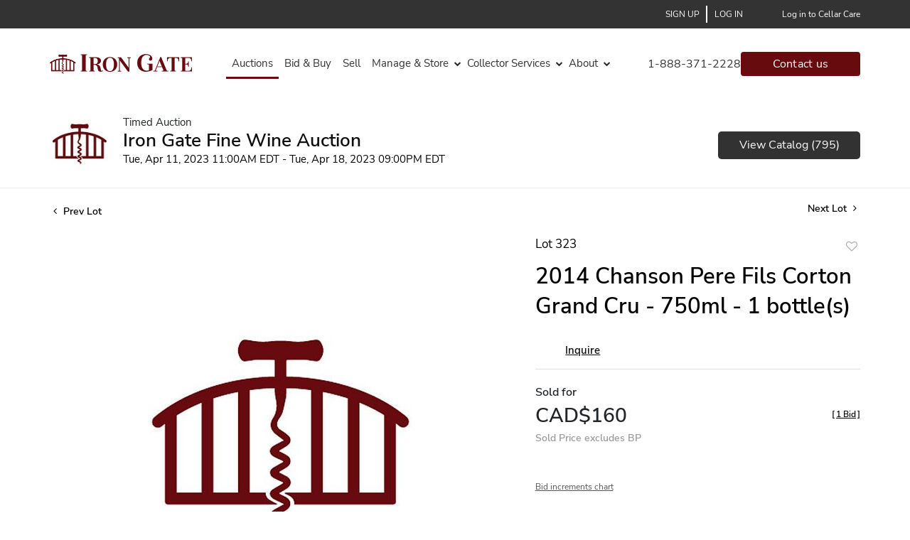

--- FILE ---
content_type: text/html; charset=UTF-8
request_url: https://bid.irongateauctions.com/online-auctions/iron-gate-wine/2014-chanson-pere-fils-corton-grand-cru---750ml---1-bottle-s-5754731
body_size: 78331
content:
<!DOCTYPE html>
<html lang="en">
    <head>
        <link rel="shortcut icon" href="https://s1.img.bidsquare.com/site/favicon/m/76.png?t=1RkFnN ">
                <link rel="apple-touch-icon" href="https://s1.img.bidsquare.com/site/favicon/m/76.png?t=1RkFnN">
        <link rel="apple-touch-icon-precomposed" href="https://s1.img.bidsquare.com/site/favicon/m/76.png?t=1RkFnN">
        <meta name="viewport" content="width=device-width, initial-scale=1, maximum-scale=1, user-scalable=no"/><meta name="description" content="Bid on 2014 Chanson Pere Fils Corton Grand Cru - 750ml - 1 bottle(s) sold at auction by Iron Gate Auctions 323 from 11th April to 18th April 2014 Chanson Pere Fils Corton Grand Cru - 750ml - 1 bottle(s)"/><meta name="keywords" content=""/><meta property="fb:app_id" content="2021466541405910"/><meta property="og:type" content="website"/><meta property="og:url" content="https://bid.irongateauctions.com/online-auctions/iron-gate-wine/2014-chanson-pere-fils-corton-grand-cru---750ml---1-bottle-s-5754731"/><meta property="og:title" content="2014 Chanson Pere Fils Corton Grand Cru - 750ml - 1 bottle(s)"/><meta property="og:description" content="2014 Chanson Pere Fils Corton Grand Cru - 750ml - 1 bottle(s)"/><meta property="og:image" content="https://s1.img.bidsquare.com/item/l/2429/24296420.jpeg?t=1Rsi55"/><meta property="twitter:card" content="summary"/><meta property="twitter:site" content="@bidsquare"/><meta property="twitter:title" content="2014 Chanson Pere Fils Corton Grand Cru - 750ml - 1 bottle(s)"/><meta property="twitter:description" content="2014 Chanson Pere Fils Corton Grand Cru - 750ml - 1 bottle(s)"/><meta property="twitter:image" content="https://s1.img.bidsquare.com/item/l/2429/24296420.jpeg?t=1Rsi55"/><meta charset="UTF-8"/><meta http-equiv="X-UA-Compatible" content="IE=edge"/><link rel="canonical" href="https://bid.irongateauctions.com/online-auctions/iron-gate-wine/2014-chanson-pere-fils-corton-grand-cru---750ml---1-bottle-s-5754731"/><link rel="alternate" hreflang="x-default" href="https://bid.irongateauctions.com/online-auctions/iron-gate-wine/2014-chanson-pere-fils-corton-grand-cru---750ml---1-bottle-s-5754731"/><link rel="alternate" hreflang="en" href="https://bid.irongateauctions.com/online-auctions/iron-gate-wine/2014-chanson-pere-fils-corton-grand-cru---750ml---1-bottle-s-5754731"/>                <title>2014 Chanson Pere Fils Corton Grand Cru - 750ml - 1 bottle(s) sold at auction from 11th April to 18th April | Iron Gate</title>
        <script data-react-helmet="true" type="application/ld+json">{
    "@context": "https://schema.org",
    "@type": "Product",
    "productID": "5754731",
    "sku": "5754731",
    "name": "2014 Chanson Pere Fils Corton Grand Cru - 750ml - 1 bottle(s)",
    "image": "https://s1.img.bidsquare.com/item/xl/2429/24296420.jpeg",
    "url": "https://bid.irongateauctions.com/online-auctions/iron-gate-wine/2014-chanson-pere-fils-corton-grand-cru---750ml---1-bottle-s-5754731",
    "description": "2014 Chanson Pere Fils Corton Grand Cru - 750ml - 1 bottle(s)",
    "offers": {
        "@type": "Offer",
        "url": "https://bid.irongateauctions.com/online-auctions/iron-gate-wine/2014-chanson-pere-fils-corton-grand-cru---750ml---1-bottle-s-5754731",
        "price": 160,
        "priceCurrency": "CAD",
        "availabilityEnds": "2023-04-18T18:00:00-07:00 PDT",
        "priceValidUntil": "2023-04-18T18:00:00-07:00 PDT",
        "availabilityStarts": "2023-04-11T08:00:00-07:00 PDT",
        "availability": "SoldOut"
    }
}</script>        <script type="text/javascript">
                        pageLoadServerTime = 1762667343203;
            pageLoadServerTimeElapsedStart = (new Date()).getTime();
        </script>
        <link rel="stylesheet" type="text/css" href="https://bid.irongateauctions.com/public/themes/common/css/bootstrap.min.css?t=1761753286" />
<link rel="stylesheet" type="text/css" href="https://bid.irongateauctions.com/public/themes/common/css/fonts/icon-font.css?t=1761753286" />
<link rel="stylesheet" type="text/css" href="https://stackpath.bootstrapcdn.com/font-awesome/4.7.0/css/font-awesome.min.css" />
<link rel="stylesheet" type="text/css" href="https://bid.irongateauctions.com/public/themes/default/css/theme.css?t=1762471656" />
<link rel="stylesheet" type="text/css" href="https://bid.irongateauctions.com/public/themes/default/css/theme-responsive.css?t=1761753286" />
<link rel="stylesheet" type="text/css" href="https://bid.irongateauctions.com/public/themes/default/css/theme-dev.css?t=1761753286" />
<link rel="stylesheet" type="text/css" href="https://bid.irongateauctions.com/public/js/magiczoomplus/5.3.7/magiczoomplus.css?t=1761753285" />
<link rel="stylesheet" type="text/css" href="https://bid.irongateauctions.com/public/css/jquery-ui.css?t=1761753285" />
<link rel="stylesheet" type="text/css" href="https://bid.irongateauctions.com/public/css/atc-base.css?t=1761753285" />
<link rel="stylesheet" type="text/css" href="https://bid.irongateauctions.com/public/themes/default/css/item-details.css?t=1761753286" />
<link rel="stylesheet" type="text/css" href="https://bid.irongateauctions.com/public/themes/common/css/component/popup.css?t=1761753286" />
<link rel="stylesheet" type="text/css" href="https://bid.irongateauctions.com/public/themes/common/css/fonts/nunitosans.css?t=1761753286" />
<style>
:root {--main-button-color:#670b0e}
:root {--main-button-color-hover:#a10c13}
:root {--main-btn-text:#ffffff}
:root {--secondary-button-color:#333232}
:root {--secondary-button-color-hover:#737272}
:root {--secondary-btn-text:#ffffff}
:root {--theme-color:#670b0e}
:root {--link-color-hover:#a10c13}
:root {--reg-aprv-btn-txt:#b0bb1a}
:root {--pending-text:#ff9f00}
:root {--pending-btn-bg:rgba(204, 204, 204, 0.2)}
:root {--font-main:NunitoSans-SemiBold}
:root {--font-secondary:NunitoSans-Regular}</style>
<style>  body { position: relative; }
/*body .remove-item{display: none;}*/
 .common_tgl .hide_tgl{display: none;}  

.item_detail .chartlist td{padding-right: 20px; white-space:nowrap; font-size: 12px;}
.my-header .contact-info .contact-btn:hover{text-decoration: none;}

.my-header, .my-footer, .my-header .logout-btn-front, .btn-primary { font-family: var(--font-secondary); }
.my-header .secondary-nav, .my-header .secondary-nav a, .my-footer, .my-footer a { background-color: #333333; color: #ffffff; }
.my-header .secondary-nav { font-size: 12px; line-height: 24px; }
.my-header .signup-link, .my-header .login-link, .my-header .my-account-link, .my-header .logout-btn-front { text-transform: uppercase; padding: 0px 10px; line-height: 12px; }
.my-header .signup-link, .my-header .my-account-link { border-right: 1.5px solid #ffffff; }
.my-header .navbar-brand img { width: 200px; }
.my-header .navbar-brand { padding: 6px 0px 8px 0px; margin-right: 0px; }
.my-header .nav-item { border-bottom: 2px solid transparent; padding: 10px 0px; }
.my-header .secondary-nav a:hover, .my-header .contact-info a:hover, .my-footer .contact-info a:hover, :hover .my-footer .secondary-footer a:hover, .my-header .logout-btn-front:hover { text-decoration: underline; }
.my-header .navbar-nav { gap: 10px; }
.my-header .primary-nav { padding-bottom: 28px; padding-top: 28px; }
.my-header .primary-nav a { color: #333333; }
.my-header .primary-nav .nav-item, .my-header .dropdown-menu { font-size: 15px; padding: 0px; }
.my-header .dropdown-item { padding: 4px 8px; }
.my-header .dropdown-menu { border: none; margin: none; }
.my-header .fa-chevron-down { font-size: 10px; cursor: pointer; }
.my-header .contact-info,.my-footer .contact-info { gap: 20px; }
.my-header .contact-info .contact-btn { background-color: #670B0F; color: #fff; border: 2px solid #670B0F; letter-spacing: .3px; padding: 3px 7px; width: 168px; }
.my-header .contact-info .contact-btn:hover { background-color: #fff; color: #670B0F; }
.my-footer { background-color: #333333; }
.my-footer .app-download-link { width: 133px; }
.my-footer .bscloud-img { width: 200px; }
.my-footer .email { word-break: break-all; }
.my-footer .footer-container { padding: 75px 20px 20px 20px; }
.my-footer .social-media-link { margin-right: 12px; font-size: 20px; }
.my-footer .social-media-link:hover { text-decoration: none; }
.my-footer .primary-footer .subscribe-btn { border: #fff solid 1px; font-size: 14px; padding: 6px 30px; }
.my-footer .primary-footer .subscribe-btn:hover { background-color: #fff; color: #000; }
.my-footer .primary-footer hr { border-color: #80C0EA; border-width: 1.5px; width: 50px; margin-top: 10px; margin-bottom: 28px; }
.my-footer .primary-footer address { gap: 20px; }
.my-footer .col-headings { font-size: 18px; }
.my-footer .app-download-link-container { gap: 15px; margin-bottom: 16px; }
.my-footer .cr-policy-container { font-size: 11px; }
.my-header .navbar-toggler .navbar-toggler-icon { color: black; }
.my-header .secondary-nav .logout-btn-front { color: #fff;}
.my-header .navbar-collapse-custom .logout-btn-front { color: #333333; font-size: 13px; }
.my-header .navbar-collapse-custom .my-account-btn { display: flex; justify-content: center; text-align: center; }
.my-header .secondary-nav .my-account-btn { display: flex; align-items: center; margin-right: 45px; }
.my-header .sidebar-login-links .signup-link,
.my-header .sidebar-login-links .my-account-link { border-right: 1.5px solid #333333; }
.my-header .dropdown-item:focus, .my-header .dropdown-item:hover { background-color: #fff; }
.my-footer .primary-footer, .my-footer .secondary-footer{ width: 80%; margin: auto; }
.item-detail ul .bidding-sec .enterBid input{width: 46%;}
.item-detail ul .bidding-sec .enterBid button{width: 53%;}
.item-detail ul .bidding-sec .enterBid button.pending{line-height: 13px;}

@media (min-width:1500px) {
.my-header .navbar-container, .footer-container{max-width: 80%;}
}

@media (min-width:1200px) {
.my-header .nav-item:hover .dropdown-menu { display: block; }
.navbar-expand-xl .navbar-nav .nav-link{ white-space: nowrap; }
.my-header .dropdown-menu { border-radius: 0; top: 40px; }
.my-header .nav-item:hover { border-bottom: solid #80C0EA 3px; }
.my-header .active { border-bottom: solid #670B0F 3px; }
.my-header .nav-item:has(.dropdown-item:hover) { border-bottom: 3px solid #670B0F; }
}
.inner-navbar-collapse { display: flex; }
.inner-navbar-collapse .fa-close{ position: absolute; top: 10px; right: 15px }

/* sidenav */
@media (max-width: 1200px) {
.my-header .navbar-collapse-custom { position: fixed; top: 0px; left: 0; height: 100%!important; width: 328px; background-color: #fff; z-index: 2; display: block; overflow-x: hidden; transition: 0.3s; -webkit-transition: 0.3s; margin-left: -328px; -moz-transition: 0.3s; -ms-transition: 0.3s; -o-transition: 0.3s; }
.nav-link { word-wrap: nowrap; }
/* .show-navbar-collapse-custom { width: 328px !important; } */
.show-navbar-collapse-custom { margin-left: 0px !important; }
.inner-navbar-collapse { padding: 30px; display: flex; flex-direction: column; word-wrap: unset; }
.my-header .navbar-collapse-custom .nav-link { font-size: 16px; }
.my-header .active { border-bottom: none; }
.my-header .navbar-collapse-custom .sidebar-brand img { width: 220px; margin-bottom: 20px; }
.my-header #navbarDropdown[aria-expanded="true"] i { transform: rotateX(180deg); }
.my-header .navbar-nav { gap: 0px; }
.my-header .nav-item .dropdown-menu a { font-size: 16px; }
.my-header .sidebar-login-links { font-size: 12px; border-top: 1px solid #80C0EA; }
.my-header .sidebar-login-links .signup-link { border-right: 1.5px solid #000; }
.my-header .navbar-collapse-custom .sidebar-brand { margin: 0px; }
.my-header .navbar-collapse-custom .sidebar-brand img { margin-right: 0px; }
.my-header .navbar-collapse-custom .sidebar-logo-container { text-align: center; }
.my-header .navbar-collapse-custom { overflow-y: auto; }
.my-header .navbar-collapse-custom .sidebar-login-links a:hover { text-decoration: underline; }
.overlay { display: none; background: rgba(0, 0, 0, .5); position: fixed; top: 0; left: 0; right: 0; bottom: 0; pointer-events: auto; z-index: 1; opacity: 1; transition-duration: 0.5s; }
}

/* extra css */
.event_catalog_banner .banner_content .scnd-btn { font-size: 15px !important; }
.catalog_list .catalog_detail .bidding_sec .btn-primary { border-radius: 4px; -webkit-border-radius: 4px; -moz-border-radius: 4px; -ms-border-radius: 4px; -o-border-radius: 4px; font-weight: normal; }
.catalog_list .catalog_detail .lot_title { height: auto !important; }
.item_detail .item_description h1 { max-height: fit-content; }
.auction-list .addtocalendar a{ line-height: 1; }
.wrap { min-height: 100vh; }
.my-footer{ position: sticky; top: 100%; }
.slick-slider .slick-list li .cont_box .lot_desc a { display: -webkit-box!important; -webkit-line-clamp: 2; -webkit-box-orient: vertical; overflow: hidden; height:auto!important; }
.catalog_list .catalog_detail .item-list-bottom { flex-grow: 0 !important; }
.catalog_list .catalog_detail .lot_title, .catalog_list .catalog_detail .item-list-top, .catalog_list .catalog_detail { flex-grow: 1 !important; }
.my-account .item-detail .my-bids li .text-head p, .item-detail ul .text-head p { word-break: break-all; }
.catalog_list .catalog_detail .lot_title { height: auto !important; }
.auction-list .auc-list-content .btn-sec .bidding-time .addtocalendar ul.atcb-list { left: 18px; }
.auction-list .badgebuyNow small, .auction-list .bidNow small{ font-style: normal; vertical-align: bottom; }
.btn-primary{ font-weight: normal; }
.auction-list h1.auction-page-title{font-size: 48px;}
.auction-list .auc-list-content label{ color: #999999; }
.item_detail .item_description h1{font-size: 31px;}
/* .auction-list .container .row:has(.pre-register) .lot_slider_section{display: none;} */

 /* CSS for Filter Section of catalog page  and 4 items on catalog page aswell as some alignments*/
 .catalog_list .filtertop {display : block !important;}
 .catalog_list .catagory-filter-icon { background: url(../../../public/themes/common/img/filter_icon.svg) no-repeat scroll 0px 3px; background-size: 25px; height: 30px; width: 30px; margin-right: 0px; padding: 0 40px;}
 .catalog_list .resultTxt { padding: 0; display: inline-block; vertical-align: top; margin-top: 5px; width: calc(100% - 170px); text-align: center; }
 .catalog_list .sorting .relevance, .catalog_list .sorting .view_count { display: none; }
 .catalog_list .showMenu .hamburgerBox{display: block;}
 .catalog_list .hamburgerBox .hamburgerBox-close { content: ''; position: absolute; top: 13px; width: 15px; height: 15px; right: 15px; z-index: 1; background: url(	../../../public/themes/common/img/filter_close.png) no-repeat scroll center center; padding: 15px; cursor: pointer; }

 .catalog_list .hamburgerBox .mobiTitle { background-color: #f9f9f9; text-align: center; border-bottom: 1px solid #eeeeee; padding: 18px 0 14px; width: 100%; display: block !important;}
 .catalog_list .showMenu .overLayer { position: fixed; left: 0; right: 0; top: 0; width: 100%; height: 100vh; background-color: rgba(0, 0, 0, 0.25); z-index: 1949; opacity: 1; }
 .catalog_list .hamburgerBox { float: none; display: none; position: fixed; top: 0; left: 0; background: #fff; width: 293px; height: 100vh; z-index: 1950; overflow-y: auto; overflow-x: hidden; } 
 .catalog_list .result_count { display: none; }
 .catalog_list .side_filter { background: #f9f9f9; border: 1px solid #eee; padding: 0px 13px 25px 13px !important; }
 .catalog_list .side_searchbar { padding: 5px 15px; background: #f9f9f9; }
 .catalog_list .side_searchbar input { padding: 5px 30px 5px 10px !important; }
 .catalog_list .side_searchbar button { top: 5px !important; right: 15px !important; }
 .catalog_list .shipping { padding-bottom: 20px; margin-bottom: 20px; border-bottom: 1px solid #ccc; }
 .catalog_list .filters .relevance { display: block !important; padding: 12px; }
 .catalog_list .filters .relevance label { display: inline-block; margin-right: 15px; }
 .catalog_list .filters .relevance select { display: inline-block; width: 195px; padding: 5px 4px 5px 10px; background: url(../../../public/themes/common/img/select-down.svg) no-repeat scroll 96% 50%; border: 1px solid #ccc; font-size: 14px; color: #0e0e0e; margin: 0; } 
 
 .tab_container .col-lg-2#filter-panel { -ms-flex: 0 0 100%; flex: 0 0 100%; max-width: 100%; }
 
 /* CSS for Filter Section of catalog page */
 @media screen and (min-width: 767.98px) {
   .catalog_list .filter-items .mb-4 { flex: 0 0 33.33%; max-width: 33.33%; }
   #filter-panel ~ .col-md-8.col-lg-10 { flex: 0 0 100%; max-width: 100%; } }
 
 @media screen and (min-width: 991.98px) {
 .catalog_list .filter-items .mb-4 { flex: 0 0 25%; max-width: 25%; }
 #filter-panel ~ .col-md-8.col-lg-10 { flex: 0 0 100%; max-width: 100%; } }

 @media screen and (min-width: 1299.98px) {
 /* Full width catalog page */
 .catalog_list .container-lg { max-width: 1900px; }
 #filter-panel ~ .col-md-8.col-lg-10 { flex: 0 0 100%; max-width: 100%; }
 .catalog_list .filter-items .mb-4 { flex: 0 0 25%; max-width: 25%; }
 .catalog_list .catalog_img{margin: auto;}
 .item_detail .container-lg, .auctioneer .container-lg, .wrap .event_catalog_banner .container{max-width: 1900px;}
 .wrap .event_catalog_banner .banner_content{max-width: 95%;}
 .event_catalog_banner .banner_content .view_cata.download_cata{clear: right;}
 #catalog ~ .container-lg{max-width: 1900px;}
 .banner_bottom .container{max-width: 1900px;}
 .item_detail .item-slider .auction-item-img{width : 100%;}
 .item_detail .other_lots{width: 97%; margin-left: auto; margin-right: auto;} }
 
 @media (min-width: 1200px) {
 /* .auction-list .container {max-width: 1400px;} */
 .auction-list .auc-list-content .btn-sec .view-catalog-btn{width: 254px; margin: inherit;}
 .my-account-btn .login-link, .my-account-btn .signup-link{line-height: 2;} }

 @media only screen and (max-width: 1299.98px){
 .catalog_list .catalog_img { width: 100% !important; } }
 
 .auction-list .auc-list-content .btn-sec .prm-btn {margin-left: 0px;}
 .banner_bottom span{width : 223px !important;}
 .banner_bottom .catalog-social{width : 223px !important;}
 .banner_bottom p {padding-left: 15px;}
 
 @media only screen and (max-width: 991px){
 .banner_bottom .prm-btn, .banner_bottom span, .banner_bottom .addtocalendar span, .banner_bottom .catalog-social { width: 100% !important; } }

 @media only screen and (max-width: 576px){
     .auction-list .auc-list-content .btn-sec .bidding-time span{font-size: 12px;}
     .auction-list .addtocalendar .atcb-link{font-size: 13px;}
}
 
 @media only screen and (min-width: 1300px) and (max-width: 2000px) {
   .slick-slider .slick-next{right: 0 !important;}
   .slick-slider .slick-prev{left : 0 !important;}
   .catagory-filter-icon{margin-left : 15px;} }
 /* CSS end for Filter Section of catalog page  and 4 items on catalog page aswell as some alignments*/

 /* CSS for move feature item slider at bottom in catalog page*/
.wrap section:not([class]){display: flex; flex-direction: column;}
.wrap section .tab_title{order: 0;}
.wrap section .catalog_list{order: 1;}
.wrap section .container-lg{order: 2;}

/* CSS to remove feature item slider in catalog page*/
 .wrap section #_feature{display: none;} 

@media (min-width: 992px) and (max-width: 1303px){
 /*  .pending{font-size: 13px !important;} */
}

.bid_confirmation_detail .bp_amount_row, .bid_confirmation_detail .total_amount_row{
 display:none !important;
}

/*hide filters as per requesting in jira ticket no-BP-7056*/
.filters .filter_3 { display: none; }
/* .filters .filter-catalog-page .filter_7, (Unhide Item Status filter as per Kevin's request) */
.filters .filter-catalog-page .filter_2, .filters .filter-catalog-page .filter_15 { display: none; }

.common_tgl.is-not-selected .hide_tgl {display: none;}
.common_tgl.is-selected .hide_tgl {display: block;}

/* hide contact auction house button */
.invoice_popup .contact_auction_area .f_invoice_pop_contact_sub_txt,  .invoice-sec .contact-ah {display: none;}

.item_detail .item_description .chartlist h4{margin-bottom: 7px;}

 /* to hide payment tab-details in item detail page */
.item_detail .item_description .item_tabs .tab-pane#paymentsandshipping {
    display: none;
}


/* app issues fix css */
.catalog_list .shipping{display: inline-block;}</style>
                    <!-- Google Tag Manager -->
            <script>(function(w,d,s,l,i){w[l]=w[l]||[];w[l].push({'gtm.start':
            new Date().getTime(),event:'gtm.js'});var f=d.getElementsByTagName(s)[0],
            j=d.createElement(s),dl=l!='dataLayer'?'&l='+l:'';j.async=true;j.src=
            'https://www.googletagmanager.com/gtm.js?id='+i+dl;f.parentNode.insertBefore(j,f);
            })(window,document,'script','dataLayer','GTM-5WMD3W');</script>
            <!-- End Google Tag Manager -->
                                            <!--[if lt IE 9]>
            <script type="text/javascript" src="https://bid.irongateauctions.com/public/js/html5shiv.min.js?t=1761753285"></script>
        <![endif]-->
        <script type="text/javascript">
            var setting = {"baseUri":"https:\/\/bid.irongateauctions.com","staticUri":"https:\/\/bid.irongateauctions.com\/public","isMobileWebView":false,"defaultSiteName":"Bidsquare","siteName":"Iron Gate","webSocket":{"host":"wss:\/\/ws.bidsquare.com","port":null,"debug":false},"reserveMet":[],"reCaptcha":{"v3":{"siteKey":"6LdzL_kcAAAAAHvauH1Jsz3Ux6njeXmqvGBbrqyk"}}};        </script>
                <script type="text/javascript" src="https://bid.irongateauctions.com/public/js/jquery.js?t=1761753285"></script>
<script type="text/javascript" src="https://bid.irongateauctions.com/public/js/functions.js?t=1761753285"></script>
<script type="text/javascript" src="https://bid.irongateauctions.com/public/themes/common/js/popper-v1.min.js?t=1761753286"></script>
<script type="text/javascript" src="https://bid.irongateauctions.com/public/themes/common/js/bootstrap.min.js?t=1761753286"></script>
<script type="text/javascript" src="https://bid.irongateauctions.com/public/themes/default/js/theme.js?t=1761753286"></script>
<script type="text/javascript" src="https://www.google.com/recaptcha/api.js?render=6LdzL_kcAAAAAHvauH1Jsz3Ux6njeXmqvGBbrqyk"></script>
<script type="text/javascript" src="https://bid.irongateauctions.com/public/js/front-common.js?t=1761753285"></script>
<script type="text/javascript" src="https://bid.irongateauctions.com/public/js/tagManager.js?t=1761753286"></script>
<script type="text/javascript" src="https://bid.irongateauctions.com/public/js/script.js?t=1761753286"></script>
<script type="text/javascript" src="https://bid.irongateauctions.com/public/js/bsApi.js?t=1761753285"></script>
<script type="text/javascript" src="https://bid.irongateauctions.com/public/js/jquery.i18n/src/jquery.i18n.js?t=1761753285"></script>
<script type="text/javascript" src="https://bid.irongateauctions.com/public/js/jquery.i18n/src/jquery.i18n.messagestore.js?t=1761753285"></script>
<script type="text/javascript" src="https://bid.irongateauctions.com/public/js/jquery.i18n/src/jquery.i18n.fallbacks.js?t=1761753285"></script>
<script type="text/javascript" src="https://bid.irongateauctions.com/public/js/jquery.i18n/src/jquery.i18n.language.js?t=1761753285"></script>
<script type="text/javascript" src="https://bid.irongateauctions.com/public/js/jquery.i18n/src/jquery.i18n.parser.js?t=1761753285"></script>
<script type="text/javascript" src="https://bid.irongateauctions.com/public/js/jquery.i18n/src/jquery.i18n.emitter.js?t=1761753285"></script>
<script type="text/javascript" src="https://bid.irongateauctions.com/public/js/magiczoomplus/5.3.7/magiczoomplus.js?t=1761753285"></script>
<script type="text/javascript" src="https://bid.irongateauctions.com/public/js/jquery-ui.js?t=1761753285"></script>
<script type="text/javascript" src="https://bid.irongateauctions.com/public/js/client/ws/auctionClient.js?t=1761753285"></script>
<script type="text/javascript" src="https://bid.irongateauctions.com/public/js/client/ws/timedEvent.js?t=1761753285"></script>
<script type="text/javascript" src="https://bid.irongateauctions.com/public/js/atc.min.js?t=1761753285"></script>
<script type="text/javascript">
                $.i18n().load({"en":{"Starting Bid":"Starting Bid","Current Bid":"Current Bid","Start in":"Start in","Starts in":"Starts in","End in":"End in","Bidsquare Bidder":"Bidsquare Bidder","Competing Bidder":"Competing Bidder","Bidder":"Bidder","Click Here to Bid Live":"Click Here to Bid Live","Non-supported browser... Use Chrome, Firefox, or Safari 11+":"Non-supported browser... Use Chrome, Firefox, or Safari 11+","On the Market":"On the Market","You are the highest bidder (%amount%)":"You are the highest bidder (%amount%)","You've been outbid (%amount%)":"You've been outbid (%amount%)","Your max bid (%amount%) is below reserve":"Your max bid (%amount%) is below reserve","You have an absentee bid (%amount%)":"You have an absentee bid (%amount%)","Place Bid":"Place Bid","Place Max Bid":"Place Max Bid","Increase Max Bid":"Increase Max Bid"}});
                
                [{"en":"https:\/\/bid.irongateauctions.com\/public\/js\/jquery.i18n\/messages\/en.json?t=1761753285"}].forEach(function (transArr, i) { $.i18n().load(transArr); });
                $.i18n.rawTranslationMap = {"reserveMetBannerNotification":"On the Market","highestBidNotification":"You are the highest bidder (%amount%)","outBidNotification":"You've been outbid (%amount%)","reserverNotMetNotification":"Your max bid (%amount%) is below reserve","absenteeBidNotification":"You have an absentee bid (%amount%)","placeNextBidButtonTextTimed":"Place Bid","placeMaxBidButtonTextTimed":"Place Max Bid","increaseMaxBidButtonTextTimed":"Increase Max Bid","placeNextBidButtonTextLive":"Place Bid","placeMaxBidbuttonTextLive":"Place Max Bid","increaseMaxBidButtonTextLive":"Increase Max Bid"};
            $(window).load(function(){});</script>
<script type="text/javascript">//$(document).on('shown.bs.modal','.modal', function () {
// $(".bid-confirm-box .btn.btn-primary").click(function(){
     //          $("#myModal").modal("show");
         //      $("#myModal .modal-title").text($(".green_t").text())
         //  })
// })

$(document).ready(function () {

            /* year updation*/
            $('.my-footer #footer-year').html(new Date().getFullYear());

           /* to change the href-link of contact-link on my-account page as per client requirement */
           $(".my-account .hints-block a").attr( { href:"https://irongate.wine/contact/", target: "_blank" } );

           /* to remove slider-nav from pre-register auction */
           $('.auction-list .lot_slider_section .slider-nav img[alt="Coming soon"]').css( "display", "none" );


            /* to change background color when a  sidebar is open */
            $('.my-header .overlay, .fa-close').on('click', function () {
                $('.my-header .overlay').hide();
                $('.my-header .navbar-collapse-custom').removeClass('show-navbar-collapse-custom');
            });



            $('.my-header .navbar-toggler').on('click', function () {
                $('.my-header .overlay').show(100);
                $('.navbar-collapse-custom').addClass('show-navbar-collapse-custom');
            });

            /* to hide payment tab in item detail page */
            $(".item_tabs li.tab-payment a[href='#paymentsandshipping']").closest('li').hide();

        });

        $(window).resize(function () {
          $('body').css('padding-top', function () {
                return $('.message_bar_wrap.email_pending').height();
            });
            $('.navbar-collapse-custom').css('top', function () {
                return $('.message_bar_wrap.email_pending').height();
            });
            function height_property() {
                if (($("body").find(".message_bar")) && ($(window).width() < 1200)) {
                    var messageNotificationHeight = `calc(100vh - ${$('.message_bar_wrap.email_pending').height()}px)`;
                    return messageNotificationHeight;
                }
                else {
                    var messageNotificationHeight = 'auto';
                    return messageNotificationHeight;
                }
            }

            $(".navbar-collapse-custom").css('height', height_property)
        });
</script>
        <script type="text/javascript">
            if (typeof CKEDITOR !== 'undefined') CKEDITOR.timestamp = (new Date()).getTime(); // force refreshing the CKEditor internal js files
        </script>
    </head>
    <body class="">
        
<div class="wrap">
     
        <div id="loadingDiv" class="loadingDiv" style="display:none;"> </div>
                        <link rel="stylesheet" type="text/css" href="https://fonts.googleapis.com/css2?family=Roboto:wght@400;700&amp;display=swap" />


    <div class="my-header mobile-hider">
        <nav class="navbar secondary-nav d-none d-md-block" data-toggle="">
            <div class="container-xl navbar-container">
                <div class="container-fluid p-0 justify-content-end">
                    <!-- login/signup -->
                    <div class="my-account-btn">
                        <a href="https://bid.irongateauctions.com/user/register" class="signup-link" data-toggle="modal" data-target="#registration_pop">Sign up</a> <a href="https://bid.irongateauctions.com/user/login" class="login-link" data-toggle="modal" data-target="#login_pop">Log In</a>
                    </div>
                    <!-- login end -->
                    <div>
                        <a href="https://wine.cellar.care/login.aspx">Log in to Cellar Care</a>
                    </div>
                </div>
            </div>
        </nav>
        <nav class="navbar navbar-expand-xl primary-nav">
            <div class="container-xl navbar-container">
                <div class="container-fluid flex-nowrap px-0">
                    <div>
                        <a class="navbar-brand" href="http://irongate.wine/">
                            <img src="https://s1.bidsquare.com/site/logo/76.png?t=1Q6Okr" alt="Logo" class="img-fluid">
                        </a>
                    </div>
                    <div class="contact-info d-flex align-items-center d-xl-none">
                        <a href="tel:1-888-371-2228" class="d-none d-lg-block">1-888-371-2228</a>
                        <a href="https://irongate.wine/contact/" target="_blank" class="btn contact-btn d-none d-lg-block" type="button">Contact us</a>
                        <button class="navbar-toggler" type="button">
                            <i class="fa fa-bars fa-sm"></i>
                        </button>
                    </div>
                    <div class="overlay"></div>
                    <div class="navbar-collapse-custom mr-auto">
                        <div class="inner-navbar-collapse">
                          <div> <i class="fa fa-close d-block d-xl-none"> </i></div>
                            <div class="d-xl-none sidebar-logo-container">
                                <a class="navbar-brand sidebar-brand" href="http://irongate.wine/">
                                    <img src="https://s1.bidsquare.com/site/logo/76.png?t=1Q6Okr" alt="Logo" class="">
                                </a>
                            </div>
                            <ul class="navbar-nav ml-5">
                                <li class="nav-item active">
                                    <a href="/" class="nav-link">Auctions</a>
                                </li>
                                <li class="nav-item">
                                    <a href="https://irongate.wine/auctions/" class="nav-link">Bid & Buy</a>
                                </li>
                                <li class="nav-item">
                                    <a href="https://irongate.wine/sell/" class="nav-link">Sell</a>
                                </li>
                                <li class="nav-item dropdown">
                                    <div class="d-flex align-items-center justify-content-between" id="navbarDropdown"
                                        role="button" data-toggle="dropdown" aria-haspopup="true" aria-expanded="false">
                                        <a class="nav-link" href="#">Manage & Store
                                        </a>
                                        <i class="fa fa-chevron-down"></i>
                                    </div>
                                    <div class="dropdown-menu" aria-labelledby="navbarDropdown">
                                        <a class="dropdown-item" href="https://irongate.wine/storage/">Storage</a>
                                        <a class="dropdown-item"
                                            href="https://irongate.wine/inventory-management/">Inventory
                                            Management</a>
                                        <a class="dropdown-item"
                                            href="https://irongate.wine/transportation/">Transportation</a>
                                    </div>
                                </li>
                                <li class="nav-item dropdown">
                                    <div class="d-flex align-items-center justify-content-between" id="navbarDropdown"
                                        role="button" data-toggle="dropdown" aria-haspopup="true" aria-expanded="false">
                                        <a class="nav-link" href="#">Collector Services
                                        </a>
                                        <i class="fa fa-chevron-down"></i>
                                    </div>
                                    <div class="dropdown-menu" aria-labelledby="navbarDropdown">
                                        <a class="dropdown-item" href="https://irongate.wine/appraisals/">Appraisals</a>
                                        <a class="dropdown-item"
                                            href="https://irongate.wine/consultation/">Consultation</a>
                                        <a class="dropdown-item"
                                            href="https://irongate.wine/vintage-conservatory/">Vintage
                                            Conservatory</a>
                                        <a class="dropdown-item"
                                            href="https://irongate.wine/marketplace/">Marketplace</a>
                                        <a class="dropdown-item" href="https://irongate.wine/benefit-auctions/">Benefit
                                            Auctions</a>
                                    </div>
                                </li>
                                <li class="nav-item dropdown">
                                    <div class="d-flex align-items-center justify-content-between" id="navbarDropdown"
                                        role="button" data-toggle="dropdown" aria-haspopup="true" aria-expanded="false">
                                        <a class="nav-link" href="#">About
                                        </a>
                                        <i class="fa fa-chevron-down"></i>
                                    </div>
                                    <div class="dropdown-menu" aria-labelledby="navbarDropdown">
                                        <a class="dropdown-item" href="https://irongate.wine/about/">About Iron Gate</a>
                                        <a class="dropdown-item"
                                            href="https://irongate.wine/ambassadors/">Ambassadors</a>
                                        <a class="dropdown-item" href="https://irongate.wine/faq/">FAQ</a>
                                        <a class="dropdown-item" href="https://irongate.wine/press/">Press</a>
                                    </div>
                                </li>
                            </ul>
                            <div class="contact-info d-flex flex-column align-items-center mt-4">
                                <a href="https://irongate.wine/contact/" target="_blank" class="btn contact-btn d-lg-none" type="button">Contact us</a>
                                <a href="tel:1-888-371-2228" class="d-lg-none text-nowrap">1-888-371-2228</a>
                            </div>
                            <div class="pt-4 mt-4 sidebar-login-links d-block d-lg-none">
                                <div class="my-account-btn text-nowrap">
                                    <a href="https://bid.irongateauctions.com/user/register" class="signup-link" data-toggle="modal" data-target="#registration_pop">Sign up</a> <a href="https://bid.irongateauctions.com/user/login" class="login-link" data-toggle="modal" data-target="#login_pop">Log In</a>
                                </div>
                                <div class="mt-3 text-center">
                                    <a href="https://wine.cellar.care/login.aspx" class="text-nowrap">Log in to Cellar Care</a>
                                </div>
                            </div>
                        </div>
                    </div>
                    <div class="contact-info d-none d-xl-flex align-items-center">
                        <a href="tel:1-888-371-2228" class="pl-3 text-nowrap">1-888-371-2228</a>
                        <a href="https://irongate.wine/contact/" target="_blank" class="btn contact-btn" type="button">Contact us</a>
                    </div>
                </div>
            </div>
        </nav>
    </div>            

    


    
    <div class="auctioneer">
      
    <div class="container-lg">
        <div class="row">
            <div class="col-lg-9 col-md-8">
                <div class="auctioneer_detail">
                    <div class="thumb_img">
                        <a href="https://bid.irongateauctions.com/auctions/iron-gate-wine/iron-gate-fine-wine-auction-14669" class="image_hover"><img src="https://s1.img.bidsquare.com/event/main/s/14669.jpeg?t=1RqtAU" alt="Iron Gate Auctions" onerror="loadDefaultImage(this,&#039;thumb&#039;)" /></a>
                    </div>
                    <div class="main_auc_detail">
                        <span>Timed Auction</span>
                        <h1><a href="https://bid.irongateauctions.com/auctions/iron-gate-wine/iron-gate-fine-wine-auction-14669" class="event-title">Iron Gate Fine Wine Auction</a></h1>
                        <div class="auc_timing">
                            <div class="start_time">Tue, Apr 11, 2023 11:00AM EDT - Tue, Apr 18, 2023 09:00PM EDT</div>
                                                    </div>
                    </div>
                </div>
            </div>
            <div class="col-lg-3 col-md-4">
                <div class="btn-sec">
                    <a href="https://bid.irongateauctions.com/auctions/iron-gate-wine/iron-gate-fine-wine-auction-14669/catalog#catalog" class="scnd-btn">View Catalog (795)</a>
                </div>
                <br>
                            </div>
        </div>
    </div>
    </div>

<div class="item_detail">
    <div class="container-lg">
        <div class="item_direction">
                        <div class="row">
                <div class="col-6">
                    <a href="https://bid.irongateauctions.com/online-auctions/iron-gate-wine/2014-domaine-chandon-de-briailles-corton-les-bressandes-grand-cru---750ml---1-bottle-s-5754730"><i class="fa fa-angle-left" aria-hidden="true"></i> Prev Lot</a>
                </div>
                <div class="col-6">
                    <a href="https://bid.irongateauctions.com/online-auctions/iron-gate-wine/2014-domaine-jean-marc-hugues-pavelot-savigny-les-beaune-la-dominode---750ml---3-bottle-s-5754732" class="float-right">Next Lot <i class="fa fa-angle-right" aria-hidden="true"></i></a>
                </div>
            </div>
                    </div>
        <div class="current_item">
            <div class="row">
                <div class="col-lg-7 col-md-6">
                    <div class="item-slider">
                        <div class="auction-item-img">
                   <a id="lot-image" class="MagicZoom main" target="_blank" rel="images" href="https://s1.img.bidsquare.com/item/xl/2429/24296420.jpeg?t=1Rsi55" title="2014 Chanson Pere Fils Corton Grand Cru - 750ml - 1 bottle(s)">
                <img src="https://s1.img.bidsquare.com/item/l/2429/24296420.jpeg?t=1Rsi55" class="detailImg" alt="2014 Chanson Pere Fils Corton Grand Cru - 750ml - 1 bottle(s)" />            </a>      
                    </div>
<div class="selectors auction-detail-product">
    <ul>
                        <li><a data-zoom-id="lot-image" href="https://s1.img.bidsquare.com/item/xl/2429/24296420.jpeg?t=1Rsi55" data-image="https://s1.img.bidsquare.com/item/l/2429/24296420.jpeg?t=1Rsi55">
                    <img src="https://s1.img.bidsquare.com/item/s/2429/24296420.jpeg?t=1Rsi55" alt="2014 Chanson Pere Fils Corton Grand Cru - 750ml - 1 bottle(s)" />                </a></li>
                    </ul>
</div>                    </div>
                    <div class="social_icon">
                        <ul>
                            <li><a href="https://www.facebook.com/sharer/sharer.php?u=https://bid.irongateauctions.com/online-auctions/iron-gate-wine/2014-chanson-pere-fils-corton-grand-cru---750ml---1-bottle-s-5754731"  target="_blank"><i class="fa fa-facebook" aria-hidden="true"></i></a></li><li><a href="https://twitter.com/intent/tweet?url=https://bid.irongateauctions.com/online-auctions/iron-gate-wine/2014-chanson-pere-fils-corton-grand-cru---750ml---1-bottle-s-5754731&text=2014+Chanson+Pere+Fils+Corton+Grand+Cru+-+750ml+-+1+bottle%28s%29" target="_blank"><i class="fa-twitter" aria-hidden="true"></i></a></li><li><a href="https://www.pinterest.com/pin/create/button/?url=https://bid.irongateauctions.com/online-auctions/iron-gate-wine/2014-chanson-pere-fils-corton-grand-cru---750ml---1-bottle-s-5754731&description=2014+Chanson+Pere+Fils+Corton+Grand+Cru+-+750ml+-+1+bottle%28s%29&media=https://s1.img.bidsquare.com/item/l/2429/24296420.jpeg?t=1Rsi55" target="_blank"><i class="fa fa-pinterest" aria-hidden="true"></i></a></li><li><a href="https://www.linkedin.com/sharing/share-offsite/?url=https://bid.irongateauctions.com/online-auctions/iron-gate-wine/2014-chanson-pere-fils-corton-grand-cru---750ml---1-bottle-s-5754731" target="_blank"><i class="fa fa-linkedin" aria-hidden="true"></i></a></li><li><a href="#" id="share_item_button"><i class="fa fa-envelope" aria-hidden="true"></i></a><div id="item-share-popup-load" class="item-share-popup"></div></li>                        </ul>
                    </div>
                    
                </div>
                <div class="col-lg-5 col-md-6">
                                        <div class="item_description el_14669">
                                                <div class="row">
                            <div class="col-lg-6 col-6">
                                <div class="lot_num">Lot 323</div>
                            </div>
                            <div class="col-lg-6 col-6">
                                <div class="favourite float-right">
                    <div data-href="https://bid.irongateauctions.com/user/login?fav_item_ref_id=5754731" class="like_icon gtm-click_item fav-item-login btn-icon btn-icon-heart" data-item_id = "5754731" data-type = "2"  data-item_id="5754731"  data-event_id='14669' data-event_status='past' data-event_name='Iron Gate Fine Wine Auction'>
                        <a href="javascript:void(0);" class="gtm-click_item"  data-item_id="5754731"  data-event_id='14669' data-event_status='past' data-event_name='Iron Gate Fine Wine Auction'>Add to favorite</a>
                    </div>
                </div>
                            </div>
                            <div class="col-lg-12"><h1>2014 Chanson Pere Fils Corton Grand Cru - 750ml - 1 bottle(s)</h1></div>
                        </div>
                        <div class="estimated_price">
                            <div class="row">
                                                                                                <div class="col-lg-3 col-4">
                                    <a href="javascript:void(0);" id="inquire_block" class="gtm-click_item"  data-item_id="5754731"  data-event_id='14669' data-event_status='past' data-event_name='Iron Gate Fine Wine Auction' >Inquire</a>
                                </div>
                                                            </div>
                        </div>
                        <div class="place_bid_area" id="ba_5754731_14669" data-lindex="0" data-stype="view">
                            <div class="bidding-estimate bid-estimate-timer">
	                        	                    </div>
                            <div id="lbl_5754731_14669" class="">Sold for</div><div class="bidding-area"><div class="bidding-price "><div id="tcb_5754731_14669">CAD$160</div><span class="price converted_curr dual_conversion" data-exchange="{&quot;amount&quot;:&quot;160.00&quot;,&quot;from_exch_rate&quot;:&quot;1.32&quot;,&quot;from_symbol&quot;:&quot;CAD$&quot;}">$121.21</span><div class="sold_price_info">Sold Price excludes BP</div></div><div class="bidding-history"><a id="view_bid_history_popup" class="color_black01">[<span id="tbc_5754731_14669">1 Bid</span>]<span class="history_t">Bidding History</span></a></div><div class="place_bid"><input type="hidden" id="live_bid_panel_url" name="live_bid_panel_url" value="https://bid.irongateauctions.com/auctions/iron-gate-wine/iron-gate-fine-wine-auction-14669/bid" /><input type="hidden" id="disable_reserve_price" name="disable_reserve_price" value="" /></div><div class="bid_related"><div class="txt1"><a href="#chart" class="chart">Bid increments chart</a></div></div></div><style>div.ack_bid_msg{float:right;padding-top:0 !important;}</style>                                <div class="chartlist">
        <h4>Bid Increments</h4>
        <table>
            <colgroup>
                <col width="50%;">
                <col width="50%;">
            </colgroup>
            <thead>
                <tr>
                    <th>Price</th>
                    <th>Bid Increment</th>
                </tr>
            </thead>
            <tbody>
                                                            <tr>
                            <td>CAD$0</td>
                            <td>CAD$20</td>
                        </tr>
                                            <tr>
                            <td>CAD$500</td>
                            <td>CAD$50</td>
                        </tr>
                                            <tr>
                            <td>CAD$1,000</td>
                            <td>CAD$100</td>
                        </tr>
                                            <tr>
                            <td>CAD$2,000</td>
                            <td>CAD$200</td>
                        </tr>
                                            <tr>
                            <td>CAD$3,000</td>
                            <td>CAD$250</td>
                        </tr>
                                            <tr>
                            <td>CAD$5,000</td>
                            <td>CAD$500</td>
                        </tr>
                                            <tr>
                            <td>CAD$10,000</td>
                            <td>CAD$1,000</td>
                        </tr>
                                            <tr>
                            <td>CAD$20,000</td>
                            <td>CAD$2,000</td>
                        </tr>
                                            <tr>
                            <td>CAD$50,000</td>
                            <td>CAD$5,000</td>
                        </tr>
                                            <tr>
                            <td>CAD$100,000</td>
                            <td>CAD$10,000</td>
                        </tr>
                                                    </tbody>
        </table>
    </div>
                        </div>
                        <div class="item_tabs">
                            <ul class="nav nav-tabs" role="tablist">
    <li class="active tab-desc"><a href="#home" aria-controls="home" role="tab" data-toggle="tab">
            <h2>Item Description</h2>
        </a></li>
                    </ul>
<div class="tab-content">
    <div role="tabpanel" class="tab-pane active" id="home">
                2014 Chanson Pere Fils Corton Grand Cru - 750ml - 1 bottle(s)        
        
        
        
        
    </div>
            </div>
<script>
   if ($('#condition_report_download_by_url').length > 0) {
        document.getElementById('condition_report_download_by_url').click();
    }
</script>
                        </div>
                    </div>
                </div>
            </div>
        </div>
        <div class="other_lots" id="otherlots"></div>
    </div>
</div>
<!-- Item detail -->
<script type="text/javascript" src="https://bid.irongateauctions.com/public/js/atc.min.js?t=1761753285"></script>
<link rel="stylesheet" type="text/css" href="https://bid.irongateauctions.com/public/css/atc-base.css?t=1761753285" />
<style>
    .atcb-list {
        margin-top: 2px;
    }
    .atcb-item {
        padding: 5px 0 5px 15px;
    }
    .atcb-item-link {
        font-size: 12px;
    }
    div.ack_bid_msg {
        width: auto;
/*        text-align: right;
        margin-top: 0px;*/
    }
</style>
<script type="text/javascript">
    $(function()
    {
        var $itemDetailsActiveTab = $(".item_tabs ul li a");
        if ($itemDetailsActiveTab.find(".active").length === 0)
        {
            $itemDetailsActiveTab.eq(0).addClass("active");
        }
    });
</script>
<div class="modal fade inquire-form" id="inquire_now" data-backdrop="static" data-keyboard="false" role="dialog" aria-hidden="true" >
            <div class="modal-dialog modal-dialog-centered" role="document">
                <div class="modal-content">
                    <div class="modal-header">
                        
                        <button type="button" class="close" data-dismiss="modal" aria-label="Close"></button>
                    </div>
                    <div class="modal-body ">
                        <h1 class="inquire_title"> Inquire</h1>
<form id="inquire-form" onsubmit="return false;" action="https://bid.irongateauctions.com/inquire/item" method="post">
    <input type="hidden" name="item_id" value="5754731">
    <input type="hidden" name="event_name" value="Iron Gate Fine Wine Auction">
    <input type="hidden" name="event_id" value="14669">
    <input type="hidden" name="is_wl_inquire_request" value="1">
    <div id="inquire_error" class="popup_error"> </div>
    <div class="row wl_inquire_div">
        <div class="col-sm-12">
            <div class="form-group">
                <span class="inquire_input"> <input type="text" id="email" name="email" class="form-control" placeholder="Your Email" />  </span>            </div>
        </div>
        <div class="col-sm-12">
            <div class="form-group">
                <span class="inquire_input"> <input type="text" id="uname" name="uname" class="form-control" placeholder="Your Name" />  </span>            </div>
        </div>
        <div class="col-sm-12">
            <div class="form-group">
                <span class="inquire_input"> <select id="inquiryCategory" name="inquiryCategory" class="form-control">
	<option value="dce6f3910b65b6a749161b7f59a70813">Details about item</option>
	<option value="43ba47c8292b857eb42fdf28816bf319">Condition report</option>
	<option value="c31a59f918efd6dd6597a7e53a3d7dfa">Registration/bidding</option>
	<option value="19626c265c4a9ddc85c0e0532cb08512">More Photos</option>
	<option value="6930e8a0c589d566496ac1cfe451e616">I have one to sell</option>
	<option value="50df040018142b7eaecbb3ac1a05aaad">Other</option>
</select>  </span>            </div>
        </div>
               <div class="col-sm-12">
            <div class="form-group">
                <span class="inquire_input"> <input type="text" id="subject" name="subject" class="form-control" placeholder="Subject" />  </span>            </div>
        </div>
        <div class="col-sm-12 inquire_message">
            <div class="form-group">
                <span class="inquire_input"> <textarea id="message" name="message" class="form-control" placeholder="Message"></textarea>  </span>            </div>
        </div>
          </div>
    <div class="submit">
        <button class="btn btn-primary g-recaptcha" data-sitekey="6LdSxEcUAAAAAMHFHsva4aYuB85JqJ42u4lFbo9j" data-callback="getInquireContent1" id="inquire_button">Send</button>
    </div>
</form>
<script src='https://www.google.com/recaptcha/api.js'></script>
<script type="text/javascript">
    function getInquireContent1() {
        getInquireContent(1);
    }
</script>
                    </div>
                </div>
            </div>
        </div><div class="modal fade bid-history-form" id="bid-history" data-backdrop="static" data-keyboard="false" role="dialog" aria-hidden="true" >
            <div class="modal-dialog modal-dialog-centered" role="document">
                <div class="modal-content">
                    <div class="modal-header">
                        
                        <button type="button" class="close" data-dismiss="modal" aria-label="Close"></button>
                    </div>
                    <div class="modal-body ">
                        <div class="bid-box" id="bhd_5754731_14669"></div>
                    </div>
                </div>
            </div>
        </div><div class="modal fade invoice invoice-item-view" id="invoice_popup" data-backdrop="static" data-keyboard="false" role="dialog" aria-hidden="true" >
            <div class="modal-dialog modal-dialog-centered" role="document">
                <div class="modal-content">
                    <div class="modal-header">
                        
                        <button type="button" class="close" data-dismiss="modal" aria-label="Close"></button>
                    </div>
                    <div class="modal-body ">
                        <div class="invoice_popup popup_center" id="invoice_content"></div>

                    </div>
                </div>
            </div>
        </div>
<script type="text/javascript">
        $('#inquire_block').click(function(e){
        e.preventDefault();
                    showHidePopup('login',true);
            });

    $('.condition_report_block').click(function(e){
        e.preventDefault();
                    showHidePopup('login',true);
            });

    $(document).on('change input', '#inquiryCategory', function (e){   
        getInquireContent(0);
    });

            $(document).ready(function(e) {
            var gtmManager = new tagManager({
                eventId : '14669',
                itemId : '5754731',
                eventLabel : 'ITEM_DETAIL',
                customEventTrigger : 'itemEvent',
                eventStatus : 'past'
            });
            gtmManager.pushData();
        });
    
    jQuery(function() {
        MagicZoomPlus.options = {
              'zoom-width' : 400,
              'zoom-height' : 400,
              'zoom-distance' : 11,
              'background-opacity' : 80,
              'slideshow-effect' : 'expand',
              'show-loading' : 'false'
        }
        //$('.aution_item_img a').addClass('MagicZoomPlus');
        //MagicZoomPlus.refresh();
    });

$(document).ready(function(e){
    //Called for set footer margin when bidding panel was sticky at footer.
    bindEventListener(window, 'message', function (event) {
        try {
            var dataEvent = JSON.parse(event.data);
            if (typeof dataEvent.resizeBrowser !== "undefined" && dataEvent.resizeBrowser) {
                setFooterMargin('.mobile_sticky_bid');
            }
        } catch(e) {}
    });

            //Timed Auction Client
        var clientData = {
            connectionID: generateUid(),
            resetItemThumb: false,
            moveToNextItem: false,
            showEventActive: true,
                                biddingIncrements: {"14669":{"100000":"10000","50000":"5000","20000":"2000","10000":"1000","5000":"500","3000":"250","2000":"200","1000":"100","500":"50","0":"20"}},
                            siteID: '76',
                        userCurrency: {"symbol":"$","exchange_rate":"1.00"},
                                };
            

    // var $detailImgList = $('.auction-detail-product ul li');
    var curImg = 0;
    $('.auction-item-img .img-slide-arrow').on('click',function(){
        switch($(this).data('slide')) {
            case 'prev':
                // curImg = (curImg - 1 + $detailImgList.length) % $detailImgList.length;
                MagicZoom.prev('lot-image');
                break;
            case 'next':
                // curImg = (curImg + 1 ) % $detailImgList.length;
                MagicZoom.next('lot-image');
                break;
        }
        // $detailImgList.eq(curImg).find('img').click();

    });
    //$('.aution_item_img > a > img').hide();
    //$('.aution_item_img > a > img').eq(curImg).show();
//     $detailImgList.click(function(){
//         $detailImgList.removeClass('on');
//         var $this = $(this);
//         $this.addClass('on');
        
//         var idx = curImg = $this.index();

//         var $thumb = $this.find('img');
//         var bigImg = $thumb.data('bigimg');
//         var zoomImg = $thumb.data('zoomimg');
        
//         var $main = $('.auction-item-img > a.main');
//         $main.attr('href', zoomImg).find('img.detailImg')
//                 .off('load.xlloaded')
//                 .width(500)                         // set width to force thumb to expand to full width
//                 .on('load.xlloaded', function () { 
//                     if ($thumb.attr('src') !== $(this).attr('src')) {
//                         $(this).width("");
//                     } else {
//                         $(this).attr('src', bigImg);
//                     }
//                 })
//                 .attr('src', $thumb.attr('src'))    // load thumb first to give intant feedback that its loading, then load large (in case it takes a little extra time)
//                 ;
//         if (typeof MagicZoomPlus !== 'undefined') MagicZoomPlus.refresh();
// //        $('.aution_item_img > a').eq(curImg).addClass('main-hide');
// //        $('.aution_item_img > a').eq(idx).removeClass('main-hide');
        
// //        curImg = idx;
//     });
    
    //$('.bidding-box .bid_related .txt1 .chart').mouseenter(function(e) {
    $('.bid_related .txt1 .chart').mouseenter(function(e) {
        e.stopPropagation();
        e.preventDefault();
        $('.chartlist').show();
    });
    //$('.bidding-box .bid_related .txt1 .chart').mouseleave(function(e) {
    $('.bid_related .txt1 .chart').mouseleave(function(e) {
        e.stopPropagation();
        e.preventDefault();
        $('.chartlist').hide();
    });
    
      //bid_history_pop > open/close
      $(document).on("click", '#view_bid_history_popup', function(e){
          e.preventDefault();
                    $.ajax({
                url: getUrl('item/biddinghistory/5754731/14669?is_ajax=1'),
                success: function (res) {
                    $('#bhd_5754731_14669').html(res);
                },
                complete: function (res) {
                    showHidePopup('#bid-history',true);
                }
            });
                });
      
      $('.bid_pop_close > img,.bid_btn_area > button').click(function(e){
          e.preventDefault();
          showHidePopup('#bid-history',false);
      });

      $(document).on('click','.inquire_btn',function (e) {
          e.preventDefault();
          getInquireContent(1);
      });
      //getInquireContent(0);

      getOtherlots();

      $('body').on('click', '.invoive-popup', function(e){ 
            e.preventDefault();
            var invoice_id = $(this).data('invoice_id');
            var selector = '#invoice_popup';
            var url = 'https://bid.irongateauctions.com/my-account/items/ajaxinvoicedata?is_ajax=1';
            populateInvoicePopupContent(invoice_id, selector, url);
        });
  });
  
  function getOtherlots(page, offset, next) {
    if (typeof page === 'undefined') {
        page = 1;
    }
    var data = {"item_id" : 5754731, "event_id" : 14669, "offset" :offset, "next":next}
    $.ajax({
        url : 'https://bid.irongateauctions.com/item/otherlots/' + page + '?is_ajax=1',
        method : 'POST',
        dataType  : 'json',
        data : data,
        success : function (res) {
            $('#otherlots').removeClass("other_auction_wrap");
            if (res.lots) $('#otherlots').addClass("other_auction_wrap").html(res.lots);
            var scrollArrowElement = '#otherlots-controls > a.prevPage, #otherlots-controls > a.nextPage';
            $(document).off('click', scrollArrowElement).on('click', scrollArrowElement, function (evt) {
              evt.preventDefault();
              var offset = $(this).data('offset');
              var next = ($(this).hasClass('nextPage'))?1:0;
              getOtherlots(2, offset, next);
            });
        }
    });
  }
    
    

    var emails = [];
    var isSmallerDevice = function ()
    {
        return deviceWidth < 767;
    }

    function getItemShareContent(recaptcha_response) {
        var noEmailEnteredMsg = "Please enter an email to continue.";
        var emailSendFailedMsg = "Your email could not be send, please try again or contact support.";
        if(emails.length > 0) {
            $("#email-notification-msg").html('');
            var optionalmessage = $("#optionalmessage");
            ajax_start();
            $.ajax({
                type: 'POST',
                url: getUrl('item/sendSharedItemEmail/'+'5754731?is_ajax=1'),
                data: {emails: emails, optionalmessage: optionalmessage.val(), 'g-recaptcha-response': recaptcha_response},
                success: function (res, textStatus, jqXHR) {
                    emails = [];
                    $('.recipientemail-wrap').children('div.multiple-email-wrap').remove();
                    $("#recipientemail").val('');
                    optionalmessage.val('');
                    ajax_end();
                       
                        window.location.reload();
                                    },
                error: function (event, xhr) {
                    if(isSmallerDevice()) $("#email-notification-msg").html($emailSendFailedMsg);
                    else  topbar_alert($emailSendFailedMsg);
                    ajax_end();
                }
            });
        } else {
             
                $("#email-notification-msg").html(noEmailEnteredMsg);
                    }
        grecaptcha.reset();
    }

    var prepareEmail = function (elem) {
        emailAddress = elem.val();
        // adding the email address only if they are valid
        if(emailAddress != "" && isValidEmail(emailAddress)) {
            // checking if email is already added.
            if(!emails.includes(emailAddress)) {
                emails.push(emailAddress);
                $('<div class="multiple-email-wrap email-bg"><span title = '+emailAddress+'>'+emailAddress+'</span><button type="button" id = "" class="close_popup removeemail"  aria-label="Close"> </button></div>').insertBefore(elem);
                elem.val('');
            }
        }
    }
    
</script>

<script type="text/javascript">
    var $popupHtmlMobile = "<div class=\"modal fade \" id=\"item-share-modal\" data-backdrop=\"static\" data-keyboard=\"false\" role=\"dialog\" aria-hidden=\"true\"><div class=\"modal-dialog modal-dialog-centered\" role=\"document\"><div class=\"modal-content\"><button type=\"button\" class=\"close_popup\" data-dismiss=\"modal\" aria-label=\"Close\"><\/button><div class=\"modal-body\"><div id =\"email-notification-msg\" class =\"error-msg-box\"><\/div><div class=\"social-media-email-popup\"><label for=\"recipientemail\">Send to <\/label><div class=\"recipientemail-wrap\"><input type=\"text\" multiple name=\"recipientemail\" id=\"recipientemail\" class=\"\" placeholder=\"Enter email address\" value=\"\" \/><\/div><textarea name=\"optionalmessage\" id=\"optionalmessage\" placeholder=\"Add a message\"><\/textarea><button class=\"btn btn-primary g-recaptcha\" data-sitekey=\"6LdSxEcUAAAAAMHFHsva4aYuB85JqJ42u4lFbo9j\" data-callback=\"getItemShareContent\" id=\"sendemail\" type=\"button\" name=\"sendemail\">Send<\/button><script src=\"https:\/\/www.google.com\/recaptcha\/api.js\"><\/script><\/div><\/div><\/div><\/div><\/div>";
    var $popupHtmlDesktop = "<div class=\"social-media-email-popup\">\n        <label for=\"recipientemail\">Send to <\/label>\n    <div class=\"recipientemail-wrap\">\n        <input type=\"text\" multiple name=\"recipientemail\" id=\"recipientemail\" class=\"\" placeholder=\"Enter email address\" value=\"\" \/>\n    <\/div>\n    <textarea name=\"optionalmessage\" id=\"optionalmessage\" placeholder=\"Add a message\"><\/textarea>\n    <button class=\"btn btn-primary g-recaptcha\" data-sitekey=\"6LdSxEcUAAAAAMHFHsva4aYuB85JqJ42u4lFbo9j\" data-callback=\"getItemShareContent\" id=\"sendemail\" type=\"button\" name=\"sendemail\">Send<\/button>\n    <script src=\"https:\/\/www.google.com\/recaptcha\/api.js\"><\/script>\n<\/div>\n\n";

    $(function ()
    {
        $(document).on('click', '#share_item_button', function (e)
        {
            e.preventDefault();
                showHidePopup('login', true);
            });
    })

</script>

    
    
                  <div class="my-footer mobile-hider">
        <div class="container-lg footer-container">
            <div class="primary-footer row mb-3">
                <div class="col-lg-4 text-center text-lg-left mb-3">
                    <span class="col-headings">Contact us</span>
                    <hr class="ml-lg-0">
                    <address class="d-flex flex-column">
                        <div class="d-flex flex-lg-column contact-info justify-content-center">
                            <a href="mailto:info@irongate.wine" class="mr-4 mr-lg-0 email">info@irongate.wine</a>
                            <a href="tel:1-888-371-2228">1-888-371-2228</a>
                        </div>
                        <div>
                            <a href="https://www.linkedin.com/company/irongatewine/" class="social-media-link"
                                target="_blank">
                                <i class="fa fa-linkedin" aria-hidden="true"></i>
                            </a>
                           <!-- <a href="https://twitter.com/irongatewine" class="social-media-link" target="_blank">
                                <i class="fa fa-twitter" aria-hidden="true"></i>
                            </a> -->
                            <a href="https://www.youtube.com/c/IronGateWine" class="social-media-link" target="_blank">
                                <i class="fa fa-youtube-play" aria-hidden="true"></i>
                            </a>
                            <a href="https://www.instagram.com/irongatewine/" class="social-media-link" target="_blank">
                                <i class="fa fa-instagram" aria-hidden="true"></i>
                            </a>
                            <a href="https://www.facebook.com/irongatewine" class="social-media-link" target="_blank">
                                <i class="fa fa-facebook" aria-hidden="true"></i>
                            </a>
                        </div>
                    </address>
                </div>
                <div class="col-lg-4 text-center text-lg-left mb-3">
                    <span class="col-headings">Download our auction app</span>
                    <hr class="ml-lg-0">
                    <div class="app-download-link-container d-flex flex-column align-items-center align-items-lg-start">
                        <div class="app-download-link">
                            <a href="https://play.google.com/store/apps/details?id=com.bidsquare.cloud.irongate&pli=1"
                                target="_blank">
                                <img src="http://irongate.wine/wp-content/uploads/2022/05/get.it_.on_.googleplay.jpg"
                                    alt="Playstore link" class="img-fluid">
                            </a>
                        </div>
                        <div class="app-download-link">
                            <a href="https://apps.apple.com/us/app/irongate-wines-spirits/id6475346208" target="_blank">
                                <img src="https://irongate.wine/wp-content/uploads/2022/05/download.on_.appstore.jpg"
                                    alt="Appstore link" class="img-fluid">
                            </a>
                        </div>
                    </div>
                </div>
                <div class="col-lg-4 text-center text-lg-left mb-3">
                    <span class="col-headings">Sign up for the Decanted newsletter</span>
                    <hr class="ml-lg-0">
                    <a href="http://irongate.wine/#section-179-6" class="btn subscribe-btn">Click to subscribe</a>
                </div>
            </div>
            <div class="secondary-footer d-lg-flex justify-content-between align-items-center">
                <div class="cr-policy-container text-center mb-3">
                    <span class="mr-4">© Iron Gate <span id="footer-year"></span></span>
                    <a href="https://irongate.wine/privacy-policy/">Terms & Privacy Policy</a>
                </div>
                <div class="d-flex align-items-center mb-3 justify-content-center">
                    <span class="mr-3">Powered by:</span>
                    <a href="https://www.bidsquarecloud.com/" target="_blank">
                        <img src="https://images.bidsquare.com/cms/files/cloud-logo-white.png"
                            alt="Bidsquare cloud logo" class="img-fluid bscloud-img">
                    </a>
                </div>
            </div>
        </div>


    </div>
<!-- The Modal -->
<div class="modal" id="myModal">
  <div class="modal-dialog modal-dialog-centered">
    <div class="modal-content">

      <!-- Modal Header -->
      <div class="modal-header">
        <h4 class="modal-title"></h4>
      <!--   <button type="button" class="close" data-dismiss="modal">×</button> -->
      </div>
    </div>
  </div>
</div>  


<section class="common-popup">
                        
            <style>
            .modal-body.login_reg_page {
                padding: 0;
            }
            </style>
                        <div class="modal fade login_ms" id="login_pop" data-backdrop="static" data-keyboard="false" role="dialog" aria-hidden="true" >
            <div class="modal-dialog modal-dialog-centered" role="document">
                <div class="modal-content">
                    <div class="modal-header">
                        
                        <button type="button" class="close" data-dismiss="modal" aria-label="Close"></button>
                    </div>
                    <div class="modal-body login_reg_page login_form_page">
                                <div class="sec_login_heading dfl_heading">
            <div class="modal-heading">Login to Iron Gate</div>
            <p>Particpation in our auctions requires a CANADIAN ship to address. <br>
Please enter your email to login. </br></p>
        </div>
         
        <div class="sec_login_heading rnl_heading" style="display: none;">
            <div class="modal-heading">Login or Create Account</div>
            <p>
                Particpation in our auctions requires a CANADIAN ship to address. <br>
Please enter your email to login. </br>            </p>
        </div>
         
<form class="login_form_email" onsubmit="return false;" action="https://bid.irongateauctions.com/user/login/email" method="post" >
    <input type="hidden" id="NEpqZE43Mjd2RXlmL2V6eHF4ZnFsZz09" name="NEpqZE43Mjd2RXlmL2V6eHF4ZnFsZz09" value="NDEzYmpCY3QrQzNGZGVkVTBlSlJRQT09" />            <div id="login_error" class="popup_error"></div>
    <div class="form-group">
        <input type="text" id="email_address" name="email_address" class="form-control" autofocus="" placeholder="Email Address" />    </div>
    <div class="submit">
        <button class="login_bnt_email btn btn-primary" name="login_button" type="submit">Continue</button>
    </div>
    <div class="bottom_text">
                <div class="agree_text">
            Don't have an account? <a href="javascript:void(0);" class="show-registration-popup" rel="nofollow">Sign up</a> now        </div>
                    </div>
</form>
<script type="text/javascript">
    $(function()
    {
            });
</script>



                    </div>
                </div>
            </div>
        </div>            
        
                    <div class="modal fade forgot_pwd" id="forgot_pwd_pop" data-backdrop="static" data-keyboard="false" role="dialog" aria-hidden="true" >
            <div class="modal-dialog modal-dialog-centered" role="document">
                <div class="modal-content">
                    <div class="modal-header">
                        
                        <button type="button" class="close" data-dismiss="modal" aria-label="Close"></button>
                    </div>
                    <div class="modal-body login_reg_page">
                        <div class="form_area forgot_password_form_page"><div class="forgotpass-form-container">
    <div class="modal-heading default-heading  ">Forgot your password?</div>
    <div class="modal-heading reset-heading  hide_div ">Reset Password</div>
    <form id="forgot-form" class="request_setup_form" onsubmit="return false;" action="https://bid.irongateauctions.com/user/requestsetup" method="post">
                <div class="input_area">
            <div class="security_msg  hide_div "></div>
            <div class="form-group fp-original-field  ">
                <div class="forgot_text_area">
                    <p>Please enter email address you registered with and we will email you a link to reset your password.</p>
                </div>
                <input type="text" id="email" name="email" class="form-control" placeholder="Email Address" />            </div>  
            <div class="fp-modify-field  hide_div ">
                <p>
                    <section-email></section-email>
                    <a href="javascript:void(0)" class="reset-email-addr" data-udef="forgot_password"><i class="fa fa-pencil form-edit-icon" aria-hidden="true"></i></a>
                </p>
            </div>
            <div id="login_error" class="popup_error"> </div>
            <div class="submit">
                <input type="submit" id="submit" name="submit" value="Reset Password" class="btn btn-primary" />            </div>
        </div>
    </form>
    <div class="dnt_hv_ac">
        <p><a href="javascript:void(0);" class="show-login-popup">Back to Log in</a></p>
    </div>
    <script type="text/javascript">
        $(function()
        {
                    });
    </script>
</div></div>
                    </div>
                </div>
            </div>
        </div>        
                    <div class="modal fade signup_ms" id="registration_pop" data-backdrop="static" data-keyboard="false" role="dialog" aria-hidden="true" >
            <div class="modal-dialog modal-dialog-centered" role="document">
                <div class="modal-content">
                    <div class="modal-header">
                        
                        <button type="button" class="close" data-dismiss="modal" aria-label="Close"></button>
                    </div>
                    <div class="modal-body login_reg_page">
                        <div class="form_area register_form_page"><div class="modal-heading">Let&#039;s get started</div>
<p>
    Particpation in our auctions requires a CANADIAN ship to address.
Enter email to create an account to start bidding.</p>

<form class="register_form_email" onsubmit="return false;" action="https://bid.irongateauctions.com/user/register/email" method="post">
    <input type="hidden" id="NEpqZE43Mjd2RXlmL2V6eHF4ZnFsZz09" name="NEpqZE43Mjd2RXlmL2V6eHF4ZnFsZz09" value="NDEzYmpCY3QrQzNGZGVkVTBlSlJRQT09" />        <div id="register_error" class="popup_error"> </div>
    <div class="form-group">
                <input type="text" id="email" name="email" value="" class="form-control" autofocus="" placeholder="Email Address" />    </div>
    <div class="submit">
        <button class="register_bnt_email btn btn-primary" name="register_button" type="submit">Continue</button>
    </div>
    <div class="bottom_text">
                    <div class="signin-area dnt_hv_ac note_text bsq_acc_suggest">
                <p>Already have an account? <a href="javascript:void(0);" class="registration-login">Click here to log in</a></p>
            </div>
            </div>
</form>
<script type="text/javascript">
    $(function()
    {
            });
</script>

</div>
                    </div>
                </div>
            </div>
        </div>                </section>
    
</div>
    </body>
</html>


--- FILE ---
content_type: text/html; charset=utf-8
request_url: https://www.google.com/recaptcha/api2/anchor?ar=1&k=6LdzL_kcAAAAAHvauH1Jsz3Ux6njeXmqvGBbrqyk&co=aHR0cHM6Ly9iaWQuaXJvbmdhdGVhdWN0aW9ucy5jb206NDQz&hl=en&v=naPR4A6FAh-yZLuCX253WaZq&size=invisible&anchor-ms=20000&execute-ms=60000&cb=6x7659xe03xd
body_size: 45049
content:
<!DOCTYPE HTML><html dir="ltr" lang="en"><head><meta http-equiv="Content-Type" content="text/html; charset=UTF-8">
<meta http-equiv="X-UA-Compatible" content="IE=edge">
<title>reCAPTCHA</title>
<style type="text/css">
/* cyrillic-ext */
@font-face {
  font-family: 'Roboto';
  font-style: normal;
  font-weight: 400;
  src: url(//fonts.gstatic.com/s/roboto/v18/KFOmCnqEu92Fr1Mu72xKKTU1Kvnz.woff2) format('woff2');
  unicode-range: U+0460-052F, U+1C80-1C8A, U+20B4, U+2DE0-2DFF, U+A640-A69F, U+FE2E-FE2F;
}
/* cyrillic */
@font-face {
  font-family: 'Roboto';
  font-style: normal;
  font-weight: 400;
  src: url(//fonts.gstatic.com/s/roboto/v18/KFOmCnqEu92Fr1Mu5mxKKTU1Kvnz.woff2) format('woff2');
  unicode-range: U+0301, U+0400-045F, U+0490-0491, U+04B0-04B1, U+2116;
}
/* greek-ext */
@font-face {
  font-family: 'Roboto';
  font-style: normal;
  font-weight: 400;
  src: url(//fonts.gstatic.com/s/roboto/v18/KFOmCnqEu92Fr1Mu7mxKKTU1Kvnz.woff2) format('woff2');
  unicode-range: U+1F00-1FFF;
}
/* greek */
@font-face {
  font-family: 'Roboto';
  font-style: normal;
  font-weight: 400;
  src: url(//fonts.gstatic.com/s/roboto/v18/KFOmCnqEu92Fr1Mu4WxKKTU1Kvnz.woff2) format('woff2');
  unicode-range: U+0370-0377, U+037A-037F, U+0384-038A, U+038C, U+038E-03A1, U+03A3-03FF;
}
/* vietnamese */
@font-face {
  font-family: 'Roboto';
  font-style: normal;
  font-weight: 400;
  src: url(//fonts.gstatic.com/s/roboto/v18/KFOmCnqEu92Fr1Mu7WxKKTU1Kvnz.woff2) format('woff2');
  unicode-range: U+0102-0103, U+0110-0111, U+0128-0129, U+0168-0169, U+01A0-01A1, U+01AF-01B0, U+0300-0301, U+0303-0304, U+0308-0309, U+0323, U+0329, U+1EA0-1EF9, U+20AB;
}
/* latin-ext */
@font-face {
  font-family: 'Roboto';
  font-style: normal;
  font-weight: 400;
  src: url(//fonts.gstatic.com/s/roboto/v18/KFOmCnqEu92Fr1Mu7GxKKTU1Kvnz.woff2) format('woff2');
  unicode-range: U+0100-02BA, U+02BD-02C5, U+02C7-02CC, U+02CE-02D7, U+02DD-02FF, U+0304, U+0308, U+0329, U+1D00-1DBF, U+1E00-1E9F, U+1EF2-1EFF, U+2020, U+20A0-20AB, U+20AD-20C0, U+2113, U+2C60-2C7F, U+A720-A7FF;
}
/* latin */
@font-face {
  font-family: 'Roboto';
  font-style: normal;
  font-weight: 400;
  src: url(//fonts.gstatic.com/s/roboto/v18/KFOmCnqEu92Fr1Mu4mxKKTU1Kg.woff2) format('woff2');
  unicode-range: U+0000-00FF, U+0131, U+0152-0153, U+02BB-02BC, U+02C6, U+02DA, U+02DC, U+0304, U+0308, U+0329, U+2000-206F, U+20AC, U+2122, U+2191, U+2193, U+2212, U+2215, U+FEFF, U+FFFD;
}
/* cyrillic-ext */
@font-face {
  font-family: 'Roboto';
  font-style: normal;
  font-weight: 500;
  src: url(//fonts.gstatic.com/s/roboto/v18/KFOlCnqEu92Fr1MmEU9fCRc4AMP6lbBP.woff2) format('woff2');
  unicode-range: U+0460-052F, U+1C80-1C8A, U+20B4, U+2DE0-2DFF, U+A640-A69F, U+FE2E-FE2F;
}
/* cyrillic */
@font-face {
  font-family: 'Roboto';
  font-style: normal;
  font-weight: 500;
  src: url(//fonts.gstatic.com/s/roboto/v18/KFOlCnqEu92Fr1MmEU9fABc4AMP6lbBP.woff2) format('woff2');
  unicode-range: U+0301, U+0400-045F, U+0490-0491, U+04B0-04B1, U+2116;
}
/* greek-ext */
@font-face {
  font-family: 'Roboto';
  font-style: normal;
  font-weight: 500;
  src: url(//fonts.gstatic.com/s/roboto/v18/KFOlCnqEu92Fr1MmEU9fCBc4AMP6lbBP.woff2) format('woff2');
  unicode-range: U+1F00-1FFF;
}
/* greek */
@font-face {
  font-family: 'Roboto';
  font-style: normal;
  font-weight: 500;
  src: url(//fonts.gstatic.com/s/roboto/v18/KFOlCnqEu92Fr1MmEU9fBxc4AMP6lbBP.woff2) format('woff2');
  unicode-range: U+0370-0377, U+037A-037F, U+0384-038A, U+038C, U+038E-03A1, U+03A3-03FF;
}
/* vietnamese */
@font-face {
  font-family: 'Roboto';
  font-style: normal;
  font-weight: 500;
  src: url(//fonts.gstatic.com/s/roboto/v18/KFOlCnqEu92Fr1MmEU9fCxc4AMP6lbBP.woff2) format('woff2');
  unicode-range: U+0102-0103, U+0110-0111, U+0128-0129, U+0168-0169, U+01A0-01A1, U+01AF-01B0, U+0300-0301, U+0303-0304, U+0308-0309, U+0323, U+0329, U+1EA0-1EF9, U+20AB;
}
/* latin-ext */
@font-face {
  font-family: 'Roboto';
  font-style: normal;
  font-weight: 500;
  src: url(//fonts.gstatic.com/s/roboto/v18/KFOlCnqEu92Fr1MmEU9fChc4AMP6lbBP.woff2) format('woff2');
  unicode-range: U+0100-02BA, U+02BD-02C5, U+02C7-02CC, U+02CE-02D7, U+02DD-02FF, U+0304, U+0308, U+0329, U+1D00-1DBF, U+1E00-1E9F, U+1EF2-1EFF, U+2020, U+20A0-20AB, U+20AD-20C0, U+2113, U+2C60-2C7F, U+A720-A7FF;
}
/* latin */
@font-face {
  font-family: 'Roboto';
  font-style: normal;
  font-weight: 500;
  src: url(//fonts.gstatic.com/s/roboto/v18/KFOlCnqEu92Fr1MmEU9fBBc4AMP6lQ.woff2) format('woff2');
  unicode-range: U+0000-00FF, U+0131, U+0152-0153, U+02BB-02BC, U+02C6, U+02DA, U+02DC, U+0304, U+0308, U+0329, U+2000-206F, U+20AC, U+2122, U+2191, U+2193, U+2212, U+2215, U+FEFF, U+FFFD;
}
/* cyrillic-ext */
@font-face {
  font-family: 'Roboto';
  font-style: normal;
  font-weight: 900;
  src: url(//fonts.gstatic.com/s/roboto/v18/KFOlCnqEu92Fr1MmYUtfCRc4AMP6lbBP.woff2) format('woff2');
  unicode-range: U+0460-052F, U+1C80-1C8A, U+20B4, U+2DE0-2DFF, U+A640-A69F, U+FE2E-FE2F;
}
/* cyrillic */
@font-face {
  font-family: 'Roboto';
  font-style: normal;
  font-weight: 900;
  src: url(//fonts.gstatic.com/s/roboto/v18/KFOlCnqEu92Fr1MmYUtfABc4AMP6lbBP.woff2) format('woff2');
  unicode-range: U+0301, U+0400-045F, U+0490-0491, U+04B0-04B1, U+2116;
}
/* greek-ext */
@font-face {
  font-family: 'Roboto';
  font-style: normal;
  font-weight: 900;
  src: url(//fonts.gstatic.com/s/roboto/v18/KFOlCnqEu92Fr1MmYUtfCBc4AMP6lbBP.woff2) format('woff2');
  unicode-range: U+1F00-1FFF;
}
/* greek */
@font-face {
  font-family: 'Roboto';
  font-style: normal;
  font-weight: 900;
  src: url(//fonts.gstatic.com/s/roboto/v18/KFOlCnqEu92Fr1MmYUtfBxc4AMP6lbBP.woff2) format('woff2');
  unicode-range: U+0370-0377, U+037A-037F, U+0384-038A, U+038C, U+038E-03A1, U+03A3-03FF;
}
/* vietnamese */
@font-face {
  font-family: 'Roboto';
  font-style: normal;
  font-weight: 900;
  src: url(//fonts.gstatic.com/s/roboto/v18/KFOlCnqEu92Fr1MmYUtfCxc4AMP6lbBP.woff2) format('woff2');
  unicode-range: U+0102-0103, U+0110-0111, U+0128-0129, U+0168-0169, U+01A0-01A1, U+01AF-01B0, U+0300-0301, U+0303-0304, U+0308-0309, U+0323, U+0329, U+1EA0-1EF9, U+20AB;
}
/* latin-ext */
@font-face {
  font-family: 'Roboto';
  font-style: normal;
  font-weight: 900;
  src: url(//fonts.gstatic.com/s/roboto/v18/KFOlCnqEu92Fr1MmYUtfChc4AMP6lbBP.woff2) format('woff2');
  unicode-range: U+0100-02BA, U+02BD-02C5, U+02C7-02CC, U+02CE-02D7, U+02DD-02FF, U+0304, U+0308, U+0329, U+1D00-1DBF, U+1E00-1E9F, U+1EF2-1EFF, U+2020, U+20A0-20AB, U+20AD-20C0, U+2113, U+2C60-2C7F, U+A720-A7FF;
}
/* latin */
@font-face {
  font-family: 'Roboto';
  font-style: normal;
  font-weight: 900;
  src: url(//fonts.gstatic.com/s/roboto/v18/KFOlCnqEu92Fr1MmYUtfBBc4AMP6lQ.woff2) format('woff2');
  unicode-range: U+0000-00FF, U+0131, U+0152-0153, U+02BB-02BC, U+02C6, U+02DA, U+02DC, U+0304, U+0308, U+0329, U+2000-206F, U+20AC, U+2122, U+2191, U+2193, U+2212, U+2215, U+FEFF, U+FFFD;
}

</style>
<link rel="stylesheet" type="text/css" href="https://www.gstatic.com/recaptcha/releases/naPR4A6FAh-yZLuCX253WaZq/styles__ltr.css">
<script nonce="3SqSTshPAkuJUmGB9_JMIA" type="text/javascript">window['__recaptcha_api'] = 'https://www.google.com/recaptcha/api2/';</script>
<script type="text/javascript" src="https://www.gstatic.com/recaptcha/releases/naPR4A6FAh-yZLuCX253WaZq/recaptcha__en.js" nonce="3SqSTshPAkuJUmGB9_JMIA">
      
    </script></head>
<body><div id="rc-anchor-alert" class="rc-anchor-alert"></div>
<input type="hidden" id="recaptcha-token" value="[base64]">
<script type="text/javascript" nonce="3SqSTshPAkuJUmGB9_JMIA">
      recaptcha.anchor.Main.init("[\x22ainput\x22,[\x22bgdata\x22,\x22\x22,\[base64]/TChnLEkpOnEoZyxbZCwyMSxSXSwwKSxJKSxmYWxzZSl9Y2F0Y2goaCl7dSgzNzAsZyk/[base64]/[base64]/[base64]/[base64]/[base64]/[base64]/[base64]/[base64]/[base64]/[base64]/[base64]/[base64]/[base64]\x22,\[base64]\\u003d\\u003d\x22,\x22SMK2w5TDs1tIw6J1d8Opw4EMB8KGNiBGw7QGasOOAAgJw7U9w7hjwp5fczJgEgbDqcOcZhzChSwWw7nDhcKbw4XDq07DvnfCmcK3w6QOw53DjFt6HMOvw5Qgw4bCmzHDugTDhsOTw6rCmRvCpcONwoPDrUjDo8O5wr/[base64]/[base64]/wojDl10rM0DDrl7DiMKjw7/Dpjwow6vChsOUHMOkMEsew4DCkG09wqByQMOwwoTCsH3CnsKqwoNPEsOcw5HCliHDrTLDiMKWEzRpwq4pK2d+fMKAwr0iHT7CkMOEwpQmw4DDpcKGKh87wrZ/wovDicKobgJnXMKXMHBewrgfwoDDs00rJ8Kww74YBEVBCERoIks2w4EhbcO4McOqTQ3CosOIeH7DhULCrcKwdcOOJ0MheMOsw4F8fsOFRBPDncOVHMKXw4NewrcjGnfDgcO2UsKydXTCp8Kvw68Sw5MEw4HCssO/[base64]/BcOWVcKnJC3Dm8OVwpXCg25tLMK9SWQWwp/DrMKgMcK8S8K8wqtbwoDClyc5woc3aGXDsUZewpgpKz7ChcOJXAZITmDDncOLYAXCqhrDjRBKbFFjwq3DuH/[base64]/[base64]/CqBjDjsOVajYFMMKPEcKrw4pEN8Oiw6bCuDDDkDLChi/[base64]/DqXpJwrk9w53CjcOYQDUiwpDCs3Yyw5bCkcO5TMOgWcK6Bwwsw5PDnC/CkXLClERdV8Kcw69QVA8bwrNDSBDCjDUSTMKrwqTCmQ9Jw6bCugHCqcOswprDpBvDkcKHMMKvw7XClRDDoMO/wrrCqW/Ckwt1wpYSwrkaEkTClcOHw4/DgsO0aMOkFgfCgsO2TB4Mw7YrbB/DkwnCt0czOcOAUXbDh3DCncKQwr3CtsKXU2gVwo/DncKJwqosw4gow5nDpDLCuMKKw7dLw6BLw5RAwqVbBcKzOmrDtsOQwr3DkMO+FsK7wqbDv1MEWsO2U1rDhUdKcsKrH8O9w5l0UFZVwqEKwqjCusOMe1XDhMK3J8O6L8Omw5TCrz1ZYcKZwoxaDkPCohHCshDDmMK/wr14L0zCmMKMwp7Dnh1RfMOyw6vDusKfQnHDqcOUwrIdODBjw4M0w5TDhsOcEcOOw4rDm8KDwowew65nw6oJwpvDg8KsFsOUbFfCvcKUaHIiC0jCtgVDTSfDt8KudsOMw78Lw5l/wo9qw43Cg8OOwrh4w6DDu8KGw7BGwrLDksO0w5V+CcOXKcK+XMOZCV56JQHChsOhD8Kjw4vDrMKTw5DCqFkYwqbCmUZIGnHCuUvDmnjDvsO7cBLCoMK5PCM/wqTCtMKCwplHUsKrw6AAw6UFwq8YPD1gT8O1wrdLwqzColPDqMK+Eh3CrzzDksKBwoV2Y1dsawjCusO/J8KSYsO0d8Ohw4ElwpfDh8OCD8Oowr5oE8O/[base64]/DgcOCw6FRwoJrw7FnIXJkSMKTGC/[base64]/DtcOuw5jDsw7DggR8DEZSSsK5w6gQGsKdwr59w5hRasKZw4rDg8Ksw40bw6DDggxHBQXCjsK8w4xGY8KYw7vDn8KLw4PCmA5swq1mQwgAQ2wHw6Fbwplkw4RbZcKtK8O1wr/[base64]/DtX99D8Kgw6HCnxJwwrwvB3xowqIrJWTDpiAxw5IiAUlbwq3CgkA/wpReCMKtVz3DvFvCvcKCw7jCksKrccKswpkUwqXCocKLwptTB8OQwobCqsK5G8KYezzDisKMEFzDkmJLbMKVwqPCoMKfbMKfacOBwpbCkxvCvAzDih3DuhjCmcOibzwww41/wrDDk8KDJTXDim/CiQ0Cw4zCmMK6DsKRwrkgw51iw5HCg8KWesKzEXjCt8OHw5bDv13DulzDq8Kwwo5eCMOlFko5W8OpPsKiEMOoO24HQcKTwp4JT1rCsMKsHsOGw4k1w6wweU4gw4dZwozCiMKbS8K0w4RLw7bDs8K/[base64]/[base64]/CpzjCuwtkPsOGMiNVNsODw4dIw55BwqPDrsOgDjMkw6DChhLDjsKFXAFaw4DCtgLCrcOcwoHDtlLDmkI8EVbDtSo8UsK2wpHCiTXDi8K9HzrCnk1KYWBEV8KYbEjClsOWw4FgwqUMw4ZSFMKUwrjDqMO0wobDhU/CgUkRMsKgHMOvHmLDj8O3STk1RMO3Wm9/PzfCjMOxwqLDsGvDvsKkw6sWw7w5wrwGwqIlU27CqMO0F8K+McOWKsKgHcKnwpAGw65+cCEhQEsqw7DCiUHDgE4Mwr3Cs8OaRw8jMSTDk8KbGw9QF8KfBj/CtcKlMR8Hwpo3wpvCp8OodHHCvjTDi8K8wqrCv8KiODTCoFXDt3rCh8O4BQHCihoaOCfCtzULwpfDpsOsAirDpTkGw4LCjMKIwrPClsK6Z08QeQwdBMKCwrxeAMO3Hmxxw5cNw7/CoBDDsMOVw48EaX5pwqB5w6xnw6TDiArCk8Odw6AYwpUVw7jDm0IGJS7DuXbCuXRXEic6CMKMwo5nVMOUwpLCn8KdR8O7wqnCrcOfFht3JTTDs8Ofw4Q/S0XDt2kIAhtbKMOyC3/Cr8KGw75DSiEUMD/DsMKmU8KNWMKuwrbDq8OSOFnDlVbDlEQHw4HDisKARUbCvisOZGTDhXYZw6k/IcO8Cj/DkynDssKPTDo5CnnClwcNwo4AdEYdwq5awrQdYknDucOiwrzClnEAUsKJIMKYW8OvTWADFsKjNsK4wp46w5zChTNWcj/DtSZ8CsK1JzlRMhUANTYAGTrClVDDlETDjwMLwpYHw6gxb8KxDUgdCsKqwrLCqcOLw5LCr1RVw7QXYMOresOObGnCnkpxw6JTaUbDqQbCgcOew7/CmlhZaDnDuxhlfsOZwpJibBxmDTtGeVlVPF3CiXPChMKCES/[base64]/LsK3w6jCsMOJwrzCglHCuxlFYkjCqwUnw7JHwqTCuW7DoMKnw7zCvyIREcOcw5/DscOzXcOiwo1JwojDhcO3w7TDosOiwoXDiMKYOhUtbTwhw5EyI8KgJMKDUC9SQyRuw7fDs8OrwpRMwprDnTczwrsZwp7CsDbCqD5jwpTDgSPCgMKmXBF5fBbCncKUbcOfwoQ+bsKCwozCpDHCicKFKsOvMTnDhFgKwrnCun/CjRkgcsKIworDvTbCiMKsKcKCKHEZRsOKw58oG3DClCXCs0RoOcOBMcOJwpbDoALDlsOAXTvDoCjCmnM/WsKHwqLCtALCnwrCpHLDlkPDvEfCsF5CJTvDhcKFBMO1wp/CusOzRypZwqTCicOgwqIaCQ8XbcOTwq53J8Ogw7Ndw77CtcK/[base64]/[base64]/DiMKlw5zDhyd/wrMfGh4nw4A6fsKlBMOsw7dEDll2wqxGGTzDvn1yUMKEcxgqLcK5w6rCiFluXMKoCcKPdsOnciLDrlvDhcO/wpjCrMKcwpTDlsO/[base64]/DlRzDkwVUwpZMbxvCj8KRZnIlJQ3DuMKSwpkrbsOSw5/CmcOTw4XDjQImbl7CnMKKwpDDtHIHwpfDgMOHwpRwwqXDmMOuwrzCocOvaRpgw6HCqHHDkw0ZwqXCqMKxwrAdFMKTw6JUKMKgwqwFMMKcw6LCjsKibcOhOsKuw4fCi0PDr8KFw5EFQ8KMLcKPe8Kfw7/Co8OoSsOqTzDCvSMEw693w4TDisODN8OdGMK5GMOXIHEIBQrCux/CicK1NzVMw4d+w5rDh2N1MCrCkgtrZMOnEcO5w4vDhsOqwo/CjCDClnHDsntyw4nCpA/ChsOvwqXDvhvDscKnwrt+w719w4FQw7c4GT7CswXDlUU+w7nCpyBEI8Osw6ciwo5LI8Kpw4PClMOADsKJwpbDiU7CsTLDhHXDq8KHd2YCwoVJZnAuwrbDuSVEN1jDgMKjIsOUI0vDh8OEFMO9ecKQdnbDihDCicOkanUtf8OedcK/wrTDsHvCoV0TwqzClcO4c8Ogwo7CjmnDisOBw4/[base64]/DqEDDuTDCqCfDrsKYRXAlw5DDux5Cw7XDiMO1Ni7Cn8OSccK/wopJRsKZw4JwHDDDhkvDlXHDqkVGwr1gw5p/UsKswqMzwoNRIDl3w7DDrB3CmloswqZ9JwTCocKKMScDwpB0U8OXQsOmwqPDtcK4UXhIwrw3wpggDsOnw4wCJsKkw4Nwa8KWwrZmZ8OOw542OsKsWcKGWMO6JsOTSMKxNzPCt8Ovw7ptwr/CpyXCrDPDhcKRwoM3JnJ0IgTChcOOw5DCiwrClMKkSsKmMxMHbMK4wpVxNMOZwqlbcsKxw4UcXcObOsKpw7sHA8OKHsOuwqzDmmhuw4dbWXvDp2XCrcKvwonDiVApCjnDv8ODw5Ezw67DjsOZw6rDrX7CshNuHUY/IcOHwqRuVsOSw5zCiMOaY8KgCcO5wo0jwpzCkF/Cq8Knb1g8BjjDl8KjD8O1wofDgMKIdiLClBrDs2ZQw6zDjMOQwoUNw7nCtVPDs1rDtF9EVVQQCsKMfsO5V8O1w5kPwqwLBlDDrmUcw7R/BXXDr8O8woZkSsKzwoU3OFxEwrJaw4cuR8OxPjTDnlZvacKNPlMcbsKhw6siw73DrcKBTSLDtRHDhEjCv8OiJgLChMO0wrvDuX/[base64]/[base64]/CkbCmFrCuS4tCMO3wpkIJnkxbULCuMKdw51NGcKgYMKnVhp5wpV0wpnCum3Ck8K4w7bDtMK/w7XDjykTwprDrEg4wqnCtsKoBsKow4PCoMKkUmfDgcKhE8KYBMKDw6p/B8OwQkLDrMOCIWzDhsK6woHDi8OeO8KAw7fDkhrCtMOfS8KvwpkPAAXDtcOqL8OvwopCwohDw5UkT8K9d3YuwqRrw6scCcKUw6vDp1MubcOYfy55wrnDrsO5wpgawrk+w6wowqjDhsKhU8OmEcOxwql6wonCtnrCu8OxSGBVbMOmCMKGfHp4cE/[base64]/[base64]/Ch8K9w7ogw7rDhsOww5RHw6vDlFUzw7UGYcKJQcOSNsKEwozCiMObAiDCmmEbwrIywqUIwrQ1w6t5HcOiw7nCiTQsP8O3Q3PCrsKXNk3CqkNAZBPDqSHDuBvDqcKSwqFxwrFrMQnDrCgYwr3CsMK8w4pDXcKZTjjDgzvDvMOfw4A/[base64]/CMOgwpR3w5LCrDpgP8OoSEPDhsO9csKCV8Ocw5htw79CesO1G8K3H8Opw5rDi8Kjw6fCjsOtKx3CisOswrwCw7TCklFnwpBMwrvDjzQswrTCoU9XwozCqsKTHU4GK8K2w6JQHg7DtF/DmsOawrcHwpTCkGHDgMKpwoQHVQ8twqMlw7nDmMKvYsKew5fDmsKawqFnw5PDhsKKwqYfd8KiwqUpwpPCiQJUNgcWw7LDiXkhwq3Dl8K5KMKUwpdKEcO3U8OhwpQswrPDu8Ojw7DDqhDDkSXDjCvDgy/[base64]/CjWxzH8OUwq8rw6Aow4nCgcOZwo3CmsO0QsOdchQ/w4tJfsO9wq/ChxvDk8KKwprCn8OkFiPDgUPCvMKSbMKYLWsfdFoLw4zDrsOvw5E/w59qw5pCw7NWAl0CAS0MwqDCrmRDJsOywrPCp8K7SCrDisKscGI7w79lLMOGw4TCkcKkw6JOXWAQwo11WsK2DmjDs8Kewo0Lw7HDnMO3HcKCOcOJUsO/WsKdw4fDu8OFwoDDgxDCoMOSV8O0wrkmIyvDhRrCg8OSwrvCoMKLw7LDkWHClcOewrswCMKTfsKPa1Q6w59lw4A8THkfCMO4GxfDiDbCoMOdGRfCgx/ChX1APcO+wqjCicO3wpRWw5o9w79cZsOwd8K2R8O5wo8APsKzwoQTPSXCv8KgLsK3wonCmMOmMsOcChvCgGZ8w7w3XwTCrg8XNcKnwpfDoWTDsgd8L8KpAmbCinTCrsOqc8ONwp7DmFUgGcOnJcKUwq0OwoPCpkvDqQIgw4zDtcKdDcK/HcOow7Q1w6QTUcO5GDF+wos5ES7Do8K1w792PsOywo3Cg0dhLMONwpHDm8OLw5zDpgsdSsKzJ8KZwqcSYVcYwoIQw6fDucKOwrAwbQ/CuzHDgsK6w4VbwqR8wpTDsX10VcKuRy9ewpjDhA/DuMKsw6tqwpzCt8O3D0BCOsOFwoPDvsOqOsOrw6Npw6Quw4BdG8ODw4PCucKMw63CssOvwp8uIMOzE1bChyZMwpM/w7hoGMKDDAglBQbCnMKrUURzNHpWwoIowq7Cn2jCt0Jgwog+E8OdZsOowp9DZ8KGEWs3w4HChMKhVMOgwrvDqEFhG8KEw4bCm8OtUgbDvcOtGsO8w67DlMOyCMOJVcOQwqbCgXInw65EwqjDvk1sfMKmGAdEw7DCmC3CnsKNVcKPWsKlw7/Cg8OQRsKLwrbDjMOlwq1oZGspwqjCi8KTw4AQYcOVe8Ohw41AIMK0wr1Mw4nCuMOqXsOiw7XDrsKdLX/DnV3DmsKOw7rClsKKZVNmGcOuQsOpwo4JwokyLWA5Bh5owrPChX/CpsKpYyHDkE/[base64]/DvMOKc8Ogw6/CvBZtw7UzM8OVShFKLMOQw4Ylw7LDhGlwNcK4EBALw43DvMKjw5jDrMO1wrrDvsKew6MtT8Klwo1bw6HCm8KzA2k3w7LDvMKdwp3ChcK0a8Kjw4ssdUh2w4NNwqJTIG52w4MkHcKuwogNEELDhABhaXPCjcKAw4TDosKww595HWrCkCvCtBPDtMOdFy/CvhrCtcKlw4VmwojDksKTa8K0wqUmLVZ0wo/DocK6ewdCF8OUZ8OoFEzCl8KFwr5nE8OnNT4Xw63CkcOzTcOFw7HCl17CgnkDbBUPWnjDlcKHwoXCkkAPP8K8OsOuw4DCscOZJcO7wqsBIMOow6o9wr1Ew6rCgMK/[base64]/CcK6STdGR8OQwrjDj8OpwozCn8ODw5vCqsKFDGbDpcKVw5TDo8OoLxAlwpxHaw5NFMKcAcOAeMK+woN3w7tkEwsAw53DtHxWwoomwrHCsxEAwrjCncOrwqHDuA5JfABPayzCv8OSEQg/wqBmX8Onw4RdWsOjfsKdw6LDkHjDvcODw4vCsgIzwqrDvh3CnMKdS8Kww73CpApiw4lNHMOCw5dgGlbCq2l+bMOUwrvDhsOPw47Cijp2wrofGSvCtzXCqzfDusOUSVg7w7bDksKnw5HDqsKbw4jCv8OjJk/Dv8KFw5LCqUsPwr3DlmbDjcK0c8Odwp7CqsKzcw/Dmh7Cr8KgE8OrwqTCnE8lw6XDpsO8wr4oDcOTQljCjsKJfnhUw4HCjDpnScOSwplLYMKzw5sMwpkMw5M9wrAiVMK+w6vChMKKwq/DnMK8DWLDrmDDo1zCngkQwp/[base64]/CsifCjD5Mwr4lw7rCml0JbT80w6HClsKQe8OfPGLCvAnCjcKqw4HCq2ZjFcOjcG7Dr1nCksK3woE9Xg/DrMODdisIGCnCg8OBwphww6nDiMOhw6HCjsOxwrrDuQzCm0VsMHhLw6jCtsO+EjjCn8OUwopFwrvDh8OFwoLCosO/w6vCm8ODwq/Cq8KpNMOJd8K5wrzCkGNcw57CiSwYVMO4JCA6PcOUw4BiwpRlw6/DnsODMlhawqIxZMO5wr1Aw7DCo2jDnkzCr3hjwoHCgmgqw6JYbWHCi3/Dg8O6F8ODSR0vWcK1OMOCd3zCtSHCv8KTJSTDt8OEw7vCu3wLdsOYR8OVw6kFWcOcw57CkDMMwp3Cq8O+Y2DDgB7DpsOQw4DClFDClWkESsOJFH/DqifCh8Oxw7sCW8KqRjcbHsKPw4PCmyLDucKnGsO0w6HDrsKNwqc3Rj3CgGXDpwY9wrFHwpfClcKawr7CiMK4w5LCuyQ0GsOpYVoLM1zDhUB7wp3Dv0vDs1XDgcObw7cxw6keb8KTWMOaZ8Kuw508XxzDssK1w5cFeMObBAXCksKKw7nDpcOSXE3CmiYKM8Kjw6/CvwDCkX7ChGbCtcKtNMK5w55/JsOERTIxGMOyw5/DtsKrwplucF/[base64]/DnVnDhcKMw5zCksO+w5ViHcO4E8KhOxVLHHosRsK9w4Rewp8mwoUCw7oyw6Fhw5dxw4LDjcOQLzJTwrlCYRzDtMK3B8KTw5HCm8KyIMOpOwDDhxnCpsKiRCLCsMK8wrrCucOBSsOzVsOxFsK2TiLDscKwVj8Fwqt/[base64]/w73DtEwRQlwSHMODTcKzw4DDmsKmDMOfw4AmOcKpwp3DpMKjw6HDpMKSwqHCsxfChBzCkHNBZA/Dl3HDgVPDv8O/CMOzZhMSdmjCnsO2bkDDqMOfwqLDmsO/[base64]/CmixOwpjClmEjw7Mmw7Fww5sAwpHDoMOvPMOqwrVwfGwxw6vDqiHChMK1VywewojClQ4nMcKqCAMeMDpJKsOXwpbDrsKmRcKawr3DoRPDmg7Cghs1w6nCnQnDrz3Dn8O+UFl8wqvDi17DtR/CrMKgbQ4qZMKbwqhTCzfDiMKvwpLCr8KSccONwrAUZw8cFzTCqgDCgMO9N8KzX33CikB8XsKjwq5Pw4Z8woTCvsOFwrHCpsKxB8OWQivDvcOIwrnCgF9BwptmUcK5wqJQXsOYaHvDnG/CkQYqDMK9dlzDpcKGwpXCvjnDkQ/[base64]/SMOSwqtOMj9Vw6nCtMOiw5Fqw4rCnMKcDAjDvw7DoxfDn8OQQcO4w6VOw55bwrhDw6MEw44Uw6XDmcKBc8O0w4/[base64]/DrsKhw6MMw4/[base64]/ClMKpwqDClMK0EMKHwp9Lwp4Tw7lhw7fCrBwVw47ChSrDs07CujtcccOAwrF1w4UBIcOjwovDtMK5bS7CvgM+cg/CjMO+bcK/wrbDjkHCrH87JsKDw4tOwq1fLnNkw6HCmcKJccKDQcKwwoYqwrDDp2LCksKRJy3Dmw3Cq8Oww6NwPT/CgBNMwqIWw5IwMWDCtsOow7c8Ll3CtsKaYxLDtEMQwpjCoDLCuk/[base64]/DvhDCscK4woDDg8Kvw4vDrQbCocKEVk7DpcK/wqbDiMKQw7bDocKxGg3ChlTClcOlwpbCiMOxUMOPw63Di3pJOR0BBcOgLnZUK8OaIcKvFHV9wrLCl8OcXcOSV2pgwo/[base64]/[base64]/Dg3cvNyIAD0plw4LDtUVfH1J8TsKKw559w4rCu8OcbMOgwp96Z8KRT8KzL1Faw6LCvBXDlsKbw4XCsknDrgzDmmsvdTQiaxY6TcKbwpBTwrxBBjkWwqXCgzhCw73Cm2Rmwo8cB1fCi0ZVw4DCiMKqwq5ZH2HCjFjDrMKAScKIwq/DnUUJMMK+w6HDr8KoI3F/wpPCq8OITsOzwpnDmwbDpUs2eMKWwr7DnsOFL8KDwpNzw7QWL1vCisKrMzpOJlrCr1bDj8KFw7bDg8O4w7jCncK/acKXwoHDuh7DpSTCnnEQwoTDh8KnTsKZBcKTTXlZw6AuwowIZx/DpxZqwpnCuyjCgB4swpnDmz/DvFlCw6vDg3YBw64/w5/[base64]/DtcKdw7J6w4nDmsOgaDwcTMKJwrjDksOJw5QLOhgWwqR8SUTCsTfDosO7w5bCtsOzSsKkUy3DhUgjwrILw4lYwonCr2fDt8K7RxzDpQbDjsK0wqzDgjrDl0bCpMOUw6VCciDCmm8UwpxDw7dcw7VfL8OPLT9UwrvCqMOQw7vCmw7CpyrCmHnCoU7CtQR/c8OSEwERPsKgw77CkjQdw4HDvS3Dh8KiAMKAAkHDvMK3w6TCvQXDiSUgw4/DiyIOVk9KwqFLIcOSGcKkw4vCvWHCmmHCssKTVMK3FgVJEyUJw7rCvsKUw6zCplpPRBHCiBcmAsOkVRFqeTHDomrDsg0cwoU/wowxRsKzw6Zqw4pdwqxhbMOeXGwyHhzCsU/CjmszQAMyUwXDlsKVw5kqw77Cl8OPw5JSwp/CvMKKFC9FwqTCpiTCo3dOX8OVesOYwqDCvMOTwpzDq8OMDmLDjsOaPEfDjAx0XURWw7ldwqoyw6PCv8KHwrTDosKXw5QqHRfDt15Uw7fDrMKSKhxow6hIw41sw7jCksOXw7HDsMOwUxFJwrMqw79MfhXChsKgw7N0wpdmwrU9Wh/DoMKXEyooKmvCtsKGTMOfwq/[base64]/[base64]/CqMOsSxHCpsOFHcKJw5AkX8K2ERLCrcKTFyA7ecKDOygwwpBmXsK9bBXDlMOSwojCnB5TdMK6cSwnwo47w7DCpsOYJ8K3UcObw7p6wpXDtsKew6nDmXIGRcOYwqpfwrPDgAIrw7vDuRfCmMKlwqgbwr/DmiHDsRZ9w7JkQMKKw47CqhDDosO/[base64]/IcK+wqHDhDXCuQ7ChTt8W8OzwqQqVRvCs8OKwrnDnSnCksOYw7/Dl11AMSfDhUDDn8Kowrpsw4jCrm1kwrHDqlMHwpzDhFMSCsKbXsKGP8KZwpx1w4rDv8OTEVnDiBLCjAHCkFnDu1HDmmLDpQvCmcKDJcKmBMK3D8KGAHjClk5HwrfCl2UoOWYmLwLDrjnCqxHCp8KCS0Jkwot8wql/[base64]/DvnEWwqnDl257w7/Djn9SRAjDsGfCkcKMw6bDhcOSw54EMCdRw4nCjMK4fcOEwodrw6TDrcOTw4nCrsKPPsODwr3Ctlspw78+cjUmw6oIU8OLZxRTw6E7woLCvmMcw7HChsKEKRkuRlrDpyXCj8KMw4zCn8KxwohUDVUTwq/DvSvCmcKDWWNMwrXCmsKsw6UYMUNJw73Dh1jDncKTwpI0SMKuTMKcw6PDjnTDtcOYwoxfwpkdX8Oww4Uwe8KWw4LDrsKwwofCt0jDtcKjwptGwocbwoFzVMOlw5Uwwp3Cvxw8IHnDvsOCw7YDbTc9w5zDoQ/CnsKOwoQIw7bDtyXDgSBiT0PDnlfDukE6PF/DsXbCkcKHwrbCv8KKw7lXGMOnV8OSw7rDkjvDjHTChBLDowbDpWXDqsOew71gwod2w6RoPSDCvcOAwoHDlsKcw7zCpGDDusOAw5tRGDgXwoMnw4c/[base64]/[base64]/[base64]/DtsK/w63Cq8OxwphRwrzDgcKAw4XCksOZAXNGCsOowqRGw6TDnHR+djrDgGsLF8O7w6jDuMKBw5kGVMKDGsObbsKbwrjCkQdTCsODw4XDtGrDsMONXy5wwqPDrRwkHMOxemXCv8Kmw44wwo1UwrvDux5Vw6XDnsOow7vDujJswp/DrMO+KmhYwqHCnsOJSMOFwowKTmQkwoIOw6XCjig0wo3CrHBEVCDCqCbCnwPCnMKuPMOBw4QUfw7DkEHCrDDCnjnDjUA+wqZlwoBMw5LCoBDCiTHCicOAPFHCqlLCqsK+KcKgZSdcNj3DtnNsw5bDo8KEw6LDjcOCwqrCtWTCpzfDgy3Dlx/[base64]/w5LDl8OowrYFCMODwpNNcMKdw5IUw6tUICoJw7HCj8O2wqjCg8KhZcKswo0SwpTDvcOBwrZhwoo6wqjDqw5KQ0XDrMK8G8K1w6AZSMOSCcOvUS7DiMOIbU8swqfCiMKtI8KBO3zDjT/[base64]/CnRB8cS7ClcKHVzUBTQbCumxfwqRUw7ENfVlew40nI8OEXsKGOCYyEUJZw67Dr8K2cUTDjQohSwfCjXh4QcKMB8K7w7V3eXhRw5MOwprCumHCoMKbw7MnM13DusKcSW/CjQUDwoF3EThJCTwAw7fDrsOzw4LCrsOFw4nDmF3CkHxLAMO5wpxYVMKfNmTDpjkrwrPCi8KQwprDvMKUw7zDlAzCtADDscKZwpwowqXCusODU2IUfcKkw47Dsl7DvBTCsUPCnMKYMU9AN2UiQU1Iw5YSw4cRwoXCusKpwq9Hw4/DkHrCp1LDnxIOKMKaExhRK8KoPMKKwozDtMKyL1FQw5vDmcKQwrRrw6jDsMKCbWLDuMKjQD/Dg2sRwokISMKDQ0p6w5QLwrsgwrrDnh/ChCdww4/CpcKYwo5LHMOgwrjDn8K+wp7DkULCoQF6VxnCh8OkZD8awpB3wrVew57DiQoEOMKxDFgYfxnChMOQwqvCtkV2wp8IE1h/[base64]/Dj8OhBcKnLMOHR8KPw4nCqsONw45vNmppw6vDjcKzw7LDq8KuwrcdQMKeCsOZwqpUw57Dhm/CssOAw6PCon7DhmtVC1LDn8K2w5gPw4bDr0bCj8OJWMKJCMOkw6HDr8OiwoJWwp3Co2rDrMK7w7jDkF/Cn8OhLsOlFsO0dwnCjMKBZsKcNGhawoNGw7nDk33DkcKFw4tCw6FVVF0swrzDrMOuwrrCjcOswqXDvsOYw7QFwqYWJ8KoHsKWw7jCkMKkwqbDtsKKwphQw43CnBoNb3M2A8Ozw6UUwpXCkXHDuB3DlcOtwpHDsB/CncOGwoZmwp7DlGrDth81w751OMKFd8KXWWjDt8OxwrkTeMKNfwttX8OAw4Uxw43CrXfCsMOqw5F5d3IFw5pleGB1wr9eWsOTf13DkcO8NHTCjsKrSMK5GALDpwfCp8ORwqDClMKTDD1sw79Rwo9gHltDGcOTN8KXw6nCvcOQKE3DsMOHwrIfwqcZw4wfwr/CqMKDWMO6w6/DrUjDm0jCucKxL8KgEjsvw43DqcOgwpfCiBt/wr3CqMKqwrcOFMOtOMOULcOZXS18SsKBw6fCgFEaTMOqeVJtewrCjHLDtcKHGl80w6fDrlhHwqZqFi7DogRAwoTDugzCk2UnaWJfwq/Csnt+UMO8wo0EwonDhB8uw4vCviN8QsOcW8KtOcOxL8OTb1vDpy5Dw7fCqDvDnyNGRcKXwotTwpzDucOxeMOSGSHDs8OBRsOFfcKow5HDucKpEzBzbMO3w5HCtk/ClWY/wq0xSsK0w5nCisOoJSArW8O8wrfDiV0TUsKvw4vCu3/DtcOjw7d/JiZewrHDoGLCtMO8w7snwpPDlsK8wpPCkkVceEvCocKRNcKnwoLCh8KJwp4bw5HChsKhN0zDvsKjJh/ChcKYey/CsiPCiMOSeXLCmz/DgMKCw6l6PMORbMKoA8KOOyPDksOUZcOgO8K6S8Onw67DkMKZdkh5w6PDgMKZOXLCk8KbHcKCf8Kowq54wqA8esKqw6LCtsOoTsOsRXPCr0bCu8O0wogIwo8Cw5Vew6nCjXPDtEbCkj/ClRDDg8OyVcOUwoTCucOowqbDucOYw7DDj0cVI8OhX1/Dsho7w7rDqGdvw5dJEXDCszTCsm/Cn8OoW8OZJ8OvA8O8NCxMG140wqlkIcKTw7/Cl28gw4kiw73DlMKIO8Kqw5hLw5PDmhPCgjc8CQbDrGbCqzZiw7Blw6tNdkvDncO6w6jDkMOJwpQpw5HCpsOyw45lw6ond8OydMO3G8O/[base64]/[base64]/ChEgzw4zDksKww4V8VcKPw6XCq3kiw5TClsKNwq8Jw6LCjEt6MMORZS7Di8KTGMO2w7wlw6YzQyTDi8OYfibCg0QVwrcsfMK0woXDsRXDkMKmw54JwqDDlBosw4Ivw5fDuknDmXHDpsKow7nCiiDDrsKZwpTCocOZw59Fw6/Dq1IRX1EUwqxJYMKmQ8K5KcOBwpt1Vh/[base64]/[base64]/[base64]/w57Dl8Orw7AYfzfChMKuYcOyNhXDswfDhm/CpsKaLBTDgTnCr03DicKtworCkUtPBncyWXABdsKbbMKww4DCojvCh1Itw5fCv1lqBgjDtx7DmsKHwrbCpmhGVMOQwr4Qw4NiwqPDpsKlwq0bXMOzDiUnwrlnw4bCj8O7ci43Fjccw4dpwoILwp/Cg0XCrMKPw5F1IsKZwqnCs0HCjknDicKKWB3Crx56JWjDnMKFWwQgYSbCpcOcSzJESMO/w5paFsOZw63CjTvDlW1cw4Z9G2FNw4sQBiHCsl3CkAfCu8OTw6HCpTc7C3zCtnIbw6TCncKRc0cJP0bDm0gSWsKJw4nCtVjCpFzChMO1wqnCpDrCkGXCi8Oww5rDkMKuD8OTwoZqa0EQR3PCqnjCoGR3w4jDpsOAeTQ/HsO2w5HCpE/CmHVpw7bDi1ZkfMKzIUzCpQ/CjMKBI8O2DyvCh8OPbsKHM8KFw7XDsiwVOhvDiWw2wq5cwoDDo8KQH8KMFsKQb8Otw7PDlMOswpt5w6kow4jDqnXCsQsUeGtEw4QQw7rCmhN/DjgxVBJ7wqsxf0tSE8O5w5fCgjvDjTkFD8OHw6V5w5gRw73DpMOlw48VJHXDmcKqB0zClWwDwp9WwpPCgMKnIcOrw6lzwq/CqHhNDcOXw4DDpWvDsTHCvcKHw7NNw6pMMxVSwpPDqsK6w7nCmxt6w4jCuMOPwqlGAXZrwrXDkSLCsDxLwr/DlB3CkQ1ew43DozrCjWVRw4bCryjDrcOLCsOuVMKawpjDrBXCmMOUOsOJTCkXwoTDrm3CgsKMwpnDm8KNPsKXwo7DpWJ5F8KZwpjCoMKtT8Obw5TCkcOZE8Ksw7N5w7BTNSlJXcOhRcKqwqF+w5w8wpJxEnNDDT/[base64]/Cs8Oawr9JwrjDvsOwXl53DcKEwrrCucKkwrxkOQp0FDMzwq7CisKvwqrDksK5UcO2CcOow4fDt8OrUzRkwr5GwqVLXXIIw5nCujbCuRlqVsO9w4xibVMmwpLCuMKfXE/DsWgWUTZGQsKYJsKOwqnDosOnw7USK8OkwqjDgMOmwrgvNW4qRcK5w6leQsOoJyfCo0PDv1wZKsKiw4HDmw8oY3glw77DmRorwqjDqCo7TlxeDsKESHF+w6zCq2TCvMK6eMK8w5vDgWtUwoBLfHUhfjvCo8OEw79+wr7Dg8OsKlNHTMKCbibCs1/DsMKHT3lIG0PCpcO3FQwkIQgXw5NAw4rCiAjCk8OePMOVO0PCtcOraDLDscKNWxIFw5bCvkfDncOCw4vDp8KBwowuw7/Cl8OReQnChVrDk0QuwrgpwrjCsAhKw5HCrmnCk1tswpLDjgA7D8OOwoDClQzCgTdow6l8w7PCrMOPwoVMD2QvEcKvW8O6McOaw6VJw4HDisKxw5E/MQITMsKsBA8BM38owr3DpDjCsiFmbR0jw63CgDh6w6LCkGgcw7fDniHDhMOXIMKlHXE1wr3CgMKTwr3Dj8Kjw4DDr8O2wrzDsMOFwp7DrmbDim0ow6RqwpTCim3Dv8KzU08zXEkKw5AXIFxhwoo/CsO2OSd8UC7Cj8K1w6bDvMKWwotjw6hawqRTe2XClH7DrcKBTmI8wox5XcKbfMOGwqlkdsOhwpAGw6lQORcKw6Urw7QCWMODcmvCiRLDkShjw43ClMKUw5nDksO6w7/DkgHDqFTDhcKmPcKjw7/CmcORG8Kmw4jDjBN0wqUPbsKuw5ANwrdMwovCqcKeCcKkwrpIwp8hRzfDgMOowpnDtjYdwpHDh8KXO8O6wrFswqbDtHzDqcKqw7bCrsK5KgPCjgjDqsOlw6gUwrnDp8KZw7Qa\x22],null,[\x22conf\x22,null,\x226LdzL_kcAAAAAHvauH1Jsz3Ux6njeXmqvGBbrqyk\x22,0,null,null,null,0,[21,125,63,73,95,87,41,43,42,83,102,105,109,121],[7241176,218],0,null,null,null,null,0,null,0,null,700,1,null,0,\[base64]/tzcYADoGZWF6dTZkEg4Iiv2INxgAOgVNZklJNBoZCAMSFR0U8JfjNw7/vqUGGcSdCRmc4owCGQ\\u003d\\u003d\x22,0,1,null,null,1,null,0,1],\x22https://bid.irongateauctions.com:443\x22,null,[3,1,1],null,null,null,1,3600,[\x22https://www.google.com/intl/en/policies/privacy/\x22,\x22https://www.google.com/intl/en/policies/terms/\x22],\x22QFN+rDfLh6EVDZ0MX90LonHy2NUpTcI5Y4smkG9OqEE\\u003d\x22,1,0,null,1,1762670945440,0,0,[229,104,27,202],null,[34],\x22RC-ojQTgozq1AxYhA\x22,null,null,null,null,null,\x220dAFcWeA4h0bS7MlU6iKPlILRLSlVX4zZgakriaRKjW18m4FJpVeoRUuM7uzC4Zq8z_Vx9x2ufWlYmHlbyxKNn_HRBo1-sSopMsA\x22,1762753745684]");
    </script></body></html>

--- FILE ---
content_type: text/html; charset=utf-8
request_url: https://www.google.com/recaptcha/api2/anchor?ar=1&k=6LdSxEcUAAAAAMHFHsva4aYuB85JqJ42u4lFbo9j&co=aHR0cHM6Ly9iaWQuaXJvbmdhdGVhdWN0aW9ucy5jb206NDQz&hl=en&v=naPR4A6FAh-yZLuCX253WaZq&size=invisible&anchor-ms=20000&execute-ms=60000&cb=pyt715pc2rrs
body_size: 45647
content:
<!DOCTYPE HTML><html dir="ltr" lang="en"><head><meta http-equiv="Content-Type" content="text/html; charset=UTF-8">
<meta http-equiv="X-UA-Compatible" content="IE=edge">
<title>reCAPTCHA</title>
<style type="text/css">
/* cyrillic-ext */
@font-face {
  font-family: 'Roboto';
  font-style: normal;
  font-weight: 400;
  src: url(//fonts.gstatic.com/s/roboto/v18/KFOmCnqEu92Fr1Mu72xKKTU1Kvnz.woff2) format('woff2');
  unicode-range: U+0460-052F, U+1C80-1C8A, U+20B4, U+2DE0-2DFF, U+A640-A69F, U+FE2E-FE2F;
}
/* cyrillic */
@font-face {
  font-family: 'Roboto';
  font-style: normal;
  font-weight: 400;
  src: url(//fonts.gstatic.com/s/roboto/v18/KFOmCnqEu92Fr1Mu5mxKKTU1Kvnz.woff2) format('woff2');
  unicode-range: U+0301, U+0400-045F, U+0490-0491, U+04B0-04B1, U+2116;
}
/* greek-ext */
@font-face {
  font-family: 'Roboto';
  font-style: normal;
  font-weight: 400;
  src: url(//fonts.gstatic.com/s/roboto/v18/KFOmCnqEu92Fr1Mu7mxKKTU1Kvnz.woff2) format('woff2');
  unicode-range: U+1F00-1FFF;
}
/* greek */
@font-face {
  font-family: 'Roboto';
  font-style: normal;
  font-weight: 400;
  src: url(//fonts.gstatic.com/s/roboto/v18/KFOmCnqEu92Fr1Mu4WxKKTU1Kvnz.woff2) format('woff2');
  unicode-range: U+0370-0377, U+037A-037F, U+0384-038A, U+038C, U+038E-03A1, U+03A3-03FF;
}
/* vietnamese */
@font-face {
  font-family: 'Roboto';
  font-style: normal;
  font-weight: 400;
  src: url(//fonts.gstatic.com/s/roboto/v18/KFOmCnqEu92Fr1Mu7WxKKTU1Kvnz.woff2) format('woff2');
  unicode-range: U+0102-0103, U+0110-0111, U+0128-0129, U+0168-0169, U+01A0-01A1, U+01AF-01B0, U+0300-0301, U+0303-0304, U+0308-0309, U+0323, U+0329, U+1EA0-1EF9, U+20AB;
}
/* latin-ext */
@font-face {
  font-family: 'Roboto';
  font-style: normal;
  font-weight: 400;
  src: url(//fonts.gstatic.com/s/roboto/v18/KFOmCnqEu92Fr1Mu7GxKKTU1Kvnz.woff2) format('woff2');
  unicode-range: U+0100-02BA, U+02BD-02C5, U+02C7-02CC, U+02CE-02D7, U+02DD-02FF, U+0304, U+0308, U+0329, U+1D00-1DBF, U+1E00-1E9F, U+1EF2-1EFF, U+2020, U+20A0-20AB, U+20AD-20C0, U+2113, U+2C60-2C7F, U+A720-A7FF;
}
/* latin */
@font-face {
  font-family: 'Roboto';
  font-style: normal;
  font-weight: 400;
  src: url(//fonts.gstatic.com/s/roboto/v18/KFOmCnqEu92Fr1Mu4mxKKTU1Kg.woff2) format('woff2');
  unicode-range: U+0000-00FF, U+0131, U+0152-0153, U+02BB-02BC, U+02C6, U+02DA, U+02DC, U+0304, U+0308, U+0329, U+2000-206F, U+20AC, U+2122, U+2191, U+2193, U+2212, U+2215, U+FEFF, U+FFFD;
}
/* cyrillic-ext */
@font-face {
  font-family: 'Roboto';
  font-style: normal;
  font-weight: 500;
  src: url(//fonts.gstatic.com/s/roboto/v18/KFOlCnqEu92Fr1MmEU9fCRc4AMP6lbBP.woff2) format('woff2');
  unicode-range: U+0460-052F, U+1C80-1C8A, U+20B4, U+2DE0-2DFF, U+A640-A69F, U+FE2E-FE2F;
}
/* cyrillic */
@font-face {
  font-family: 'Roboto';
  font-style: normal;
  font-weight: 500;
  src: url(//fonts.gstatic.com/s/roboto/v18/KFOlCnqEu92Fr1MmEU9fABc4AMP6lbBP.woff2) format('woff2');
  unicode-range: U+0301, U+0400-045F, U+0490-0491, U+04B0-04B1, U+2116;
}
/* greek-ext */
@font-face {
  font-family: 'Roboto';
  font-style: normal;
  font-weight: 500;
  src: url(//fonts.gstatic.com/s/roboto/v18/KFOlCnqEu92Fr1MmEU9fCBc4AMP6lbBP.woff2) format('woff2');
  unicode-range: U+1F00-1FFF;
}
/* greek */
@font-face {
  font-family: 'Roboto';
  font-style: normal;
  font-weight: 500;
  src: url(//fonts.gstatic.com/s/roboto/v18/KFOlCnqEu92Fr1MmEU9fBxc4AMP6lbBP.woff2) format('woff2');
  unicode-range: U+0370-0377, U+037A-037F, U+0384-038A, U+038C, U+038E-03A1, U+03A3-03FF;
}
/* vietnamese */
@font-face {
  font-family: 'Roboto';
  font-style: normal;
  font-weight: 500;
  src: url(//fonts.gstatic.com/s/roboto/v18/KFOlCnqEu92Fr1MmEU9fCxc4AMP6lbBP.woff2) format('woff2');
  unicode-range: U+0102-0103, U+0110-0111, U+0128-0129, U+0168-0169, U+01A0-01A1, U+01AF-01B0, U+0300-0301, U+0303-0304, U+0308-0309, U+0323, U+0329, U+1EA0-1EF9, U+20AB;
}
/* latin-ext */
@font-face {
  font-family: 'Roboto';
  font-style: normal;
  font-weight: 500;
  src: url(//fonts.gstatic.com/s/roboto/v18/KFOlCnqEu92Fr1MmEU9fChc4AMP6lbBP.woff2) format('woff2');
  unicode-range: U+0100-02BA, U+02BD-02C5, U+02C7-02CC, U+02CE-02D7, U+02DD-02FF, U+0304, U+0308, U+0329, U+1D00-1DBF, U+1E00-1E9F, U+1EF2-1EFF, U+2020, U+20A0-20AB, U+20AD-20C0, U+2113, U+2C60-2C7F, U+A720-A7FF;
}
/* latin */
@font-face {
  font-family: 'Roboto';
  font-style: normal;
  font-weight: 500;
  src: url(//fonts.gstatic.com/s/roboto/v18/KFOlCnqEu92Fr1MmEU9fBBc4AMP6lQ.woff2) format('woff2');
  unicode-range: U+0000-00FF, U+0131, U+0152-0153, U+02BB-02BC, U+02C6, U+02DA, U+02DC, U+0304, U+0308, U+0329, U+2000-206F, U+20AC, U+2122, U+2191, U+2193, U+2212, U+2215, U+FEFF, U+FFFD;
}
/* cyrillic-ext */
@font-face {
  font-family: 'Roboto';
  font-style: normal;
  font-weight: 900;
  src: url(//fonts.gstatic.com/s/roboto/v18/KFOlCnqEu92Fr1MmYUtfCRc4AMP6lbBP.woff2) format('woff2');
  unicode-range: U+0460-052F, U+1C80-1C8A, U+20B4, U+2DE0-2DFF, U+A640-A69F, U+FE2E-FE2F;
}
/* cyrillic */
@font-face {
  font-family: 'Roboto';
  font-style: normal;
  font-weight: 900;
  src: url(//fonts.gstatic.com/s/roboto/v18/KFOlCnqEu92Fr1MmYUtfABc4AMP6lbBP.woff2) format('woff2');
  unicode-range: U+0301, U+0400-045F, U+0490-0491, U+04B0-04B1, U+2116;
}
/* greek-ext */
@font-face {
  font-family: 'Roboto';
  font-style: normal;
  font-weight: 900;
  src: url(//fonts.gstatic.com/s/roboto/v18/KFOlCnqEu92Fr1MmYUtfCBc4AMP6lbBP.woff2) format('woff2');
  unicode-range: U+1F00-1FFF;
}
/* greek */
@font-face {
  font-family: 'Roboto';
  font-style: normal;
  font-weight: 900;
  src: url(//fonts.gstatic.com/s/roboto/v18/KFOlCnqEu92Fr1MmYUtfBxc4AMP6lbBP.woff2) format('woff2');
  unicode-range: U+0370-0377, U+037A-037F, U+0384-038A, U+038C, U+038E-03A1, U+03A3-03FF;
}
/* vietnamese */
@font-face {
  font-family: 'Roboto';
  font-style: normal;
  font-weight: 900;
  src: url(//fonts.gstatic.com/s/roboto/v18/KFOlCnqEu92Fr1MmYUtfCxc4AMP6lbBP.woff2) format('woff2');
  unicode-range: U+0102-0103, U+0110-0111, U+0128-0129, U+0168-0169, U+01A0-01A1, U+01AF-01B0, U+0300-0301, U+0303-0304, U+0308-0309, U+0323, U+0329, U+1EA0-1EF9, U+20AB;
}
/* latin-ext */
@font-face {
  font-family: 'Roboto';
  font-style: normal;
  font-weight: 900;
  src: url(//fonts.gstatic.com/s/roboto/v18/KFOlCnqEu92Fr1MmYUtfChc4AMP6lbBP.woff2) format('woff2');
  unicode-range: U+0100-02BA, U+02BD-02C5, U+02C7-02CC, U+02CE-02D7, U+02DD-02FF, U+0304, U+0308, U+0329, U+1D00-1DBF, U+1E00-1E9F, U+1EF2-1EFF, U+2020, U+20A0-20AB, U+20AD-20C0, U+2113, U+2C60-2C7F, U+A720-A7FF;
}
/* latin */
@font-face {
  font-family: 'Roboto';
  font-style: normal;
  font-weight: 900;
  src: url(//fonts.gstatic.com/s/roboto/v18/KFOlCnqEu92Fr1MmYUtfBBc4AMP6lQ.woff2) format('woff2');
  unicode-range: U+0000-00FF, U+0131, U+0152-0153, U+02BB-02BC, U+02C6, U+02DA, U+02DC, U+0304, U+0308, U+0329, U+2000-206F, U+20AC, U+2122, U+2191, U+2193, U+2212, U+2215, U+FEFF, U+FFFD;
}

</style>
<link rel="stylesheet" type="text/css" href="https://www.gstatic.com/recaptcha/releases/naPR4A6FAh-yZLuCX253WaZq/styles__ltr.css">
<script nonce="gS-51BqC-Vb4bpWyLnab-A" type="text/javascript">window['__recaptcha_api'] = 'https://www.google.com/recaptcha/api2/';</script>
<script type="text/javascript" src="https://www.gstatic.com/recaptcha/releases/naPR4A6FAh-yZLuCX253WaZq/recaptcha__en.js" nonce="gS-51BqC-Vb4bpWyLnab-A">
      
    </script></head>
<body><div id="rc-anchor-alert" class="rc-anchor-alert"></div>
<input type="hidden" id="recaptcha-token" value="[base64]">
<script type="text/javascript" nonce="gS-51BqC-Vb4bpWyLnab-A">
      recaptcha.anchor.Main.init("[\x22ainput\x22,[\x22bgdata\x22,\x22\x22,\[base64]/TChnLEkpOnEoZyxbZCwyMSxSXSwwKSxJKSxmYWxzZSl9Y2F0Y2goaCl7dSgzNzAsZyk/[base64]/[base64]/[base64]/[base64]/[base64]/[base64]/[base64]/[base64]/[base64]/[base64]/[base64]/[base64]/[base64]\x22,\[base64]\\u003d\x22,\x22UQbCq8K+VHnDp1glccKLU8Oqw7MEw45lIDF3wpxfw689csO4D8KpwrloCsO9w4/CnMK9LTB0w75lw4rDvjN3w6nDscK0HQjDusKGw44dF8OtHMKywo3DlcOePMOiVSxdwoQoLsOuRMKqw5rDogR9wohWMSZJwoHDrcKHIsObwrYYw5TDosOZwp/CixpML8KgScO/PhHDr2HCrsOAwqvDs8Klwr7DrsOMGH56wp5nRA1+WsOpXjbChcO1ZsKUUsKLw5rCkHLDiSYiwoZ0w6Z4wrzDuW14DsOewpDDoUtIw41jAMK6worCtMOgw6ZoOsKmNDhuwrvDqcKVTcK/[base64]/Ct8KzwpzDksOVwrvCuyvCnsOWLjLCrRktBkdgwovDlcOUAMK8GMKhDWHDsMKCw6APWMKuBHVrWcKFZcKnQD3Ch3DDjsOkwpvDncO9bMOawp7DvMKOw6DDh0IGw4Ydw7YfF244cQRZwrXDrVTCgHLCpwzDvD/Di03DrCXDuMOAw4IPEGLCgWJQLMOmwpcVwrbDqcK/wrcFw7sbKMOCIcKCwplHGsKQwoHCucKpw6NRw49qw7kMwohRFMO9wqZUHwzCl0c9w7DDkBzCisOWwrEqGFHCoiZOwq90wqMfMMO1cMOswpMlw4Zew5NUwp5CclzDtCbCtjHDvFVZw5/[base64]/HsK8w7UlwpRjQhwBb8KUw5sZbcOmw5nDv8OMw7UnPCvCt8OtNMOzwqzDll3DhDo2woEkwrRJwp4hJ8OjecKiw7ocen/Dp0fCpWrClcOufyducjEDw7vDiGl6IcK6wrREwrYVwoHDjk/DpsOYM8KKYsKbO8OQwrMZwpgJRXUGPH1rwoEYw481w6M3Uh/DkcKmUcOdw4hSwrLCvcKlw6PCi2JUwqzCjsK9OMKkwqzCs8KvBU7ChUDDuMKGwq/DrsKaa8OvASjCiMKzwp7DkgnCm8OvPRvClMKLfHYow7E8w4/DmXDDuWTDusKsw5oiLULDvHfDs8K9bsOTf8O1QcORWDDDiU1GwoJRXsOoBBJeVhRJwrrCmcOBO0PDusONw5rDusOLXXQVeBzDicOEfsOzYzwKIElowojChTRfw4LDiMOxKSwww6LCm8Kjwrhdw4pbwpPCoEJQw681IAJ+w5rDk8K/wqfChEnDuUxkXsK1GsORwrjDssKyw7EIJ1dUSCQjbcOtR8KwAcOQW3jDlMKjacKUA8Kywr3ChD/Ctg4VUR0Aw6zDmMOhLiTCscKPFUbCmsKTaxjChgvDhCzDlijChMKIw7k6w4zCmVJMcWHDtsKZYMKQwpBmam3CoMKWMh05wq8qFw4LM1gOw4bCssOGwqNVwr3CtsOQNMOUBMKFBg/Dr8K0P8KeNMKjw6ZIbhPCncO7NsO8CsKNwoYQHzZ+wpvDnHAqGMOcwrPCh8KvwrxJw4fCpj9bBRtjFcKfBsODw78Ow4xHVMKEWmFswqvCuUHDk1DCicKUw5LCkcKvwrIjwoA4B8O7w6TCvMKNYk3CrR5zwq/[base64]/DhkPDmsKASVrCoUXClcKNZcKDwr/[base64]/DjsK8w7okCMKqw6VfwoI1wo/CpinDnXvCmsKmw5vDmnXCuMOowrvCiQfCmsOlYcKoESvCvwzCo3LDhsOsMHRrwpvDk8O0w4B/eiZowrbDnWLDsMKJXzrCksOlw4LCk8Kywo7CqsKDwp8HwqPCj2XClg/CsnbDi8KMDhbDksKfDMOYXsOePnNTw7DCuG/DuQcgw6zCgsOcwpt5DsKOCgZKL8Osw7Ahwr/CtcO3EsKlbjxDwo3DjXzDrl4+AinDssOtwrRZw7J5wp3CuybCmcOJb8OowqAOC8OVKcKCw4XDkUQWEcObR2LCpRTDqyw8f8Osw7DDtFcibsOCwr5ONMO/YzLCusKmHsKvT8KgOxjCvcO1N8K+G1ssbnDDgsK+CsK0wrNLIUZow7MDeMK7w4/DjMOrKsKtwrtCT3PDkErCk3N5dcO4K8OiwpbDnQvDmMOXNMOaJyTDoMO7Hh42bg/DnwrCn8Otw6XDmifDmkA/w5BfVyMJK3VDccKawo/DtCjCjCTDkcOgw4IewrtbwrYtTsKjbsOIw6RXAz4xU2nDvRA1PMORw4h/[base64]/CjMKLw6rDtsOaw63CqR8Ewph+XsOsesORw5nChTxBwo8lCMKELsOFw7fDoMOawoV7G8KvwpQJDcKOfjF2w6XCgcOIwr/DnC85aV95bsK3woPDvR1Pw70BdsOewqt2ccKow7bDolZpwoYGw7JywqI5wp3CgETCi8O+Il/[base64]/CrMKoMBzCqBc6FcKuw7LDgMK1OsKTWsOGLxDCscOewqPDpWLDgEpgF8KlwrnDksKMw5scw6Vdw4LDn0fCi2pzMsKRwp/DjMKZcxJZUsOtw4Rfwo/[base64]/[base64]/DqsODE0dIIMKQWnjCqMK2w5LDqUITw4zCi8OeGDMmwpQ7MsKPQcKYHQDCv8KCw70RFEbDr8OxH8KGw4sjwqnDkh/CgT7DkV4Nw50Ew7/Dj8Oyw4xJC1HDmMKfw5XCpy0ow73DvcKdXsKkw4TDg0/[base64]/bURFIsO5Mwohw6N8PF9fGcKUWsOzelHDtBjChnJtwr/[base64]/DrsOew5QSKUnDlsOuw5TCicKac8KQP3rCli5Nw71Hwo/[base64]/wpnDt8Kuw7EYB8OqecOcw6PCnMKJwqFZw7HDkcK4HMOhw7jDhWLDghktBsKdbETCoSbCsB8DUS/Cg8K1wrNTw6pFVsKeaQnCmcOhw6/Ds8O4ZWDDocOMwp9ywpB0GH9iAcOHWz9iwojCjcODVHYUH3hGR8KEWcOuEQ/[base64]/TMOpQsOwasKRGsK0w688wocgwoYwwqpHRsK5VGvCl8KWSgY5fx8CRsOvQ8KxTsKNwpkXWTfCmSvCh2vDmcOjw6hHQBfDgsK+wrnCvcOpwpfCmMO7w4JUVsKzIBojwrfCisOUbFbCg31dNsO1J1bCpcKIwrJISsK9wrNJwoPDnMOZS0w1w7fCvsKkIR45w43ClB/Di1PDjMOkC8O0HjoQw5HDhyPDryXDiwthw7BIPcOYwrfDuDRBwqxXwpMqR8Ozw4QhGQTDkT/DiMKgwrFZLcKgw4pAw6VEwqRiw6xMw6U1w4HCsMKuBULDi39Fw7c6wpnDjUDDj3RPw7MAwoJ6w7cIwqbDryAFTcKHQMO9w4XCncOowq9BwqbDp8O3wqPDgXslwpk1w73CqQLCo3XDkHrCt3/DicOKw5HDhMOfZ11Fw7ULwq3DmWrCpsO8wr3Dnj1hJ1PDhMOFXW8pAMKFaSoUwoTDgh3CrMOaHDHCq8K/LcOTw73DicO6wpLDtMOjwobCklMfwr05ecO1w7xAwrQmwpnCsFjCk8OFYCPDtcOELlrCnMOoa1YjFsO4WMK8wr/DvMOqw7PChEcTK3XDsMKswqFGwp7DmEbDpMKBw67Dt8Orw7c2w73CvcKPST7CilxdCw/DmS1Bw7cFO1TDjjLCrcKoOjzDusKGwqoWLCR6NMOzLsKxw7HDh8KOwovCnkoHGQjCkcKjLsKdwocAOU3CjcKBw6jDrh4rei/DksODHMKhwpjCiDNiwqhFw4TCkMKxesOuw6fCpVrCsR1aw7bDijBqwo/Ds8KdwpDCocKTQsO/wrLChXLCrWbCnUU+w43DtlbCuMKROl47QsOYw7zDpyNvGTHDh8OGNMKlwr7DhwbDlcOHGsKDCU1ba8OmCsKjTCtvWMO8KMONwrrCrMKpw5bDkyxKwrl8w5/[base64]/w7PDmcKBfC9xwpDDpgPDog7ClCd5FmMKEBTDo8OCGiwrwrjCqwfCp1XCqsK0wqLDt8KxIzXCqSPCohFXEF3CuVTCtBjCgsOYTgnDqMKWw7/Cv1Bmw5Mbw4rChhTCl8KuJcOrw7DDksOgwqXCkyVuwrnDvSlQwofCs8OSwqDCsntAwoXDsUnCm8K9AMK0wr/CmRIDwr5CIETCqMKBwqJdwqJhQnBZw4jDjUtTwpVWwqXDowICBjZOwqYHwpPDilUuw5tvwrXDrkjDk8OzBMOWw6LCj8KWRMOVw7EJdcKhwr0xwpMiw7fDssOvOW8SwpvCscO3wq8Xw6TCiwvDvcK3BQHDmRd2w6PCmcKTw61xw7lvTMKkTAtcF25eB8KFLMKBwqt/dhjCocKQWGLCvsOjwqbDnsK4w5UoXcKmbsOPAsO1cGQHw5cNMg3CrcOWw6Q2w4c9SRJPwr/Dl0jDhcOjw6V1wqAzasO6EMKHwrpvw7JHwrPDoxTDmMK6HSN8wr/DhzvCoXbCqHHDkg/DtDzCm8ONw7pfesOnSXhtD8OKVMK6NgJGOijCpgHDicO6w5LCkwZ0wrpreXYtwpU0wrx7w7nDmmnClkxPw5IORXbCqsKWw5/[base64]/w4TDmD7DssOEwoHDpMKyw5g4PBjDhcKaAHB5b8KDwpJOw7AkwqrCkW5qwoISwo3CmQIIUFwiXHjChMO9IsKeJQBUwqFFS8OWwpUGfcK/w6Qow63DiSUvT8KbJ31ZOsKGQEzCl2zCt8OpdUjDpAAgw6F+Y289w6PDpVLCqwl3TFcKwq3DgS5/wrJ/wpRgw7Z+f8KVw6LDr1nDl8OTw5vDtsKzw5ZSPMO3wogqw7IAwocFOcO8B8O0w7jDo8KiwqjDnjnCs8Knw7/DjcKWwrxEcF5Kwr3CiUDClsKKXnBQX8OfdQdyw4zDjsObw7LDshUHwoYCw5Izwp7DjMKdXX0Sw6XDkMOadcO2w6FgBgXCjcOvKC89wqhae8KtwqHDqwXCkUfCtcOLBQnDgMOQw63DnMOaTWnDlcOkw6kIemjCh8K7wp4UwrXCnVxicn3DkwbDpsOMaSLCh8KCCUd/FMONAcK/[base64]/dGhcwrrCrxrCr8O9CsK2XcO3wrjDkxtcPlA6LyfDlQTDtgLCtXnDtHUbWSAHb8K/KTXCi2PCqjzCo8KMw4HDucKid8KHwoVLYcO8DcKGwpXDn1bDlDd/[base64]/[base64]/wq84EUMBbgFDVmnDshDDjQvCp8KGwrnCimjDksOedMKKZMKtEzcewqwdHVQcwqMSwrTCvsOjwph2QXHDuMOpwrXClUvDscOzwqNOesKjwqBvHsOhRgTCoE9qwo1gVGDDhzzCsSbCiMO1LcKnOmnDrsOLwqvDlVJAw6TDjsO9wqLCg8KkacK9JwpKCcKewrs7IS/[base64]/DlsKHwovDm2oNEVPDsMOpwqrDi8OMwr/DpghNwopbw73CrWTDh8O9VcKxwpHDo8KwQsOzaWhuOcORw47CiBXDl8ODQcK8w5B4wogNwpXDpcOhw5DChHrCgMOgM8K4wqjDnsK3bcKdw64vw6ITw7dvF8KvwqVtwrIjT2vCrU7CpMO/U8OXw5DDrU7CvzgFeG3DhcKgw6/CvMOLw5nCgcKNwp3CqA3Dm1IFw5YTwpfDmcO2wpHDg8O4wrLCkgPDgsOLCmpHbHYCw5LDtinCkMKPc8OlHcO6w5zCksOKMcKlw5vDh1HDhcOdMcOTPRHDpw0QwrlTwpx/R8OywqPCuRQVwpRSEzhRwpXCjkzDucK8csOWw4jDogwRVh3Dpzl2bUnDuXh8w786csOBwq41NsKdwpcMw6sOBMO+K8K3w7/DnsKjw4gOCFnDpXPCsEcMdVwbw4AwwqzCi8Klw78/QcOSw4jCvinDkCzDlHnCvsK2wo1Ow7LDh8OnTcOxa8KxwpYUwqVtLg3Cs8KmwpXCsMOWDkLCucO7wq/DkGc9w5c3w404w5FtB1pjw6XDo8OSZhxOwpwJbSxOB8KKZsOowqIZdHfCvMO4UVLCh0xgBcOGJE3Ct8OtH8KJUiJGGVTCtsKfS3kEw5bCjArCvMOLCCnDhsKPKV5rw4ddwr4Vw54Zw5wtZsOWLF3DucKgJ8OeBVFLwp3DuybCksO/w7tcw5xBWsOew7Ngw5J7wojDnsOmwoAaEFlzw5fDgcKbVcKPYCbCmzYawpLCjcO3w6gZI11/[base64]/ChMOvegzDmD8NfMKaC8KHRcKCw58/w6Bbw4ZDw4B0R0UQXR3CjFEowoPDu8KIdALDlSLDtMKHwqFOwr7ChUzDn8OWTsKrFk1QXsOiS8KrKALDmnnDgHphScKkw77DvcKgwprCkA/DnMK/w7LDmUHDsyxLw7A1w54pwqQ7w5LDvsKOw7DDucOxwoAsbDUBK17CgMKxwo8hbsKVElwJw6dkw6rDvcKywqtCw5VcwofCl8O+w4bDnsOOw4ggeU/DjWDCjTAPw7w+w6Rlw6jDhnc3wrAaeMKiXcOHwr3CsQ1KRcKqOMOIwrVuw4JMw4sRw6PCuVoBwq0zBjpDGcO1ZMOSwpjDon8XU8O2Gm5LPHwOTjU4w4jCnMKdw48Iw7dnQhMBZ8KqwrBtwrUqw5/DpS19wq/[base64]/DicOdZ8Kewq1SwrnCs8OCw4MAwqXCmMKXOcKbwpUQRsK/I1tLwqDDhMO8wr4FKlfDnBrCtwAQVhtiw7bDhsO5wqvCksOvd8KDw4HCiX04LsO/wq98woPDncKyGBbCiMKxw5zCvXYKw5XCjGRIwqEGfsK/w7UjHsKff8KaMMOiLcOEw5nDkDjCksO0Tkw8I3jDmsOESsK3PFAXZU8nw6Jcw7lvWcOOw7stegxcPsOTZMKMw7LDuA7CpsOSwqTCs1jDkB/Dn8K8HMOYwrlLasKgXsK/aQzDqMKUwp7DuXtiwqPDiMOZWD/DusKjwovCuAjDgcKIXmgUw6N3JsOdwpMnw73DhBTDvGMQVcOpwqYJHcKpPFPDtSMQw4vDvMOHfsKLwpPCpgnDpMO5FWnChh3DjcKkCcOAasK9wozDgMKmJsK1w7PCh8Kpw4XCpRvDssK3KE9WbxbCp1VJwrNiwr4qw7HClVNrAsO/VcOOC8ONwqsrfMOrwrnCvcKfIwXDkMKqw6QHdcKVSU0HwqR1D8OAahQdEHcmw7s/aRJocsOTbsOFSMOXwo3DkMOrw5ptw4I7V8Opwq14akUFw4jDknJFKMOJRmo0wpDDgcK+w4o8w57CrcKWXMOfwrPCuBnCicOgd8O8w7bDk2fCtgHCnsKbwrk2wqbDsVDDucO/a8O3MkbDiMOgAsK8MMOBw5wMw5Eyw70AQFXCok3CtDfCl8O1P2RrCS/Ci2UxwpQNYRzCucKKYRoFKMKzw6hNwq/[base64]/CnErDv8O4wp7Cr0Zew6sYdmbCn23CmsORwop7BhQKHBzDrV/CqyjCvMKlTcOwwovCiw9/wpXCjcK0EsOPDcOvw5FlR8OeN14vHMO3wp1FGAFmNMO/w4cLHGRSwqLDjkgWw4zDjcKADcO2cn/[base64]/[base64]/ClMONNsKwwq3CusOEwppgw43CjsO5RkcTw4PCncO0wpgMw4TDtMK3w6Y6wo/CqCfDkFJEDTNsw7wZwqnClF3CkRjClEgfa1N7ZMOAMcKgwpvCgTLDrVLCtsOmfEQbdcKTADw+w4kMYFBDwrQRwovCvsKWw6vCq8KGDAhvw4PCvsOgw617K8K8OBfCo8OEw5UYwqgyTyXCgcOdID8ELQnDqw/CvyttwoUNwptFIsKNwoYjZ8Otw5hdacOLw7xJP38yagRkwpfDhxRVKy3CqFAwXcOUfDZxBWgCIk1RCcK0w5PCr8OYwrYuw78oMMKjN8KMw7hXwrfDv8K5OyAgAT7DosO2w4BYTcO5wrPCmmpWw5/DtTHCpsKuFMKpw5F4DGM4JiltwrpZZzbDvMOQL8OgacOfNMKEwqvCmMOdMnUOMVvCisKRSXnCjCLCnQ4dwqUYQsKMw4Z7w5zCpAkzw7PDusOdwqN8HsOJwp/Dhm/CocKow5ITWxktwrbDlsK4wrnChWV1fVxJMWnCmsOrwrbCtsOwwq4Qw5Yqw5zDnsOhw5RWT2/[base64]/DvsK0OcKYHmHCuSzDuMKHw4nDg19JIHobwppfwpQCw6rDoGjCvMKJw6zDr14fXAQrwrxdOFcWZD7CsMKFNMOwG2F1OBrDg8KcaB3CpsOMKkDDmcKDIcKow5x8wpscVkjCkcKIwoXDpsO9w4LDrMO7w5/Cv8OewoTCusOxSMOQawXDjWnCpMOvRsO/wqscWTNvNijDuFNid3/ClWkgw7ZkWlZTJ8KZwrTDiMOFwprClkPDqXrCvFt/f8OLeMKAw5lROGrCoVNFwptzwoPCtmRhwqXCjQvDp30HXBfDlz/DjxRTw7QMfcKRHcKCekXDiMKNwrHCvMKGwrvDocOrHcOxTsOewoMxw5fDoMKwwrQxwobDq8K/KHPChBcRwrPCjBbCm2/Dl8KIw6Iww7fCt3LDilhOM8O1wqrCqMOIWF3Ci8OJwp5Jw6bDlRbCr8OhWMO+woLDncK7wrsPHsO6OsKLw6LDuDbDtcO6wqHCkRPDhxwUIsOEYcKPBMKPw7wGw7LDnjELS8OYw63Ch0l/I8ONwo7DhcOjKsKHw6bDocODw5t8QXRRwp8/[base64]/Cu2RTYHkzIcOqGSLCrcKIXEZew5XCisKvw7BYBTXCjCrDnMOeDsONNCXCryYdw50AGiLDhsKQQcOOG2hyO8OAPFYOwrQiw7fDgcODbzfDuihDw5TCscKQwoMUwp/DiMO0wp/DqUvDnytmwoDCgcOCw58fHz44w7d2w41gw6bCtFwGR1fCm2HDj20gewlqF8OcfUs3wp5Cdw9eaQHDkAB4wp/DvcOCwpwEAFXDoGgqwrwcw5nCsSBYBcKedC9gwolhd8Ofw4kYw4HCrHklwozDocKeJzjDk0HDpCZCwpMkEMKow681wobCl8ORw6DCpxJHTMKCecOoLg3CvifDuMOPwoh7QsKsw7UZFsO7w7tUwo5hD8KoHWvDsUPCncKiHgpKw5A8SXPCqxtow5/ClcOMRMONZ8KtIsKsw7TCu8O1woVFw7t5bRLDvndXQEdDw6dsf8KkwoBMwo/DnR4DHcO7YhZvfMKEwoTDogtiwqhhdn3DrizDhyzCrW/DvcKVVsKWwow9NRxww5l3w5xRw4duRErDv8OsZgvCjGJeB8OMw6zCnQ8GQ1vDvnvCi8KAw7N8wpNZB2llZcK1w4Zuw5Uowp5VVQgKVcOWwrhBw4zDv8OQNMOMUFFkf8O/Pxc8eTHDgcOYFcOgN8OWccOew4jClMOQw4w4w7Aww7LCkXNOcVohwp/Dk8KjwrJvw700D1IDw7nDjm3Cr8OGY0bCm8OVw67CvS/CqU7DoMKwKMKdHMO5X8OzwrBLwooIE0/[base64]/Cp0YwJAzCh0zDm8O8SUvDg8KAUAx8PMKwwooiIXXDvXHCoGnDr8KrUVjDtcOSw7p5EARAPVzDpF/CssO7L24Uw4xQfTHDjcKOwpUBw4lqV8K9w7k+wozCscOYw4w8I35DCDHDnMKeTk/[base64]/DiMOnWCwTWsOLb0zDtl0ze1VrwqbCtcKwAzM5TMKnH8OkwoEyw6jDosO7w5tCJi0mIE9UC8OhQ8KIdsOkLR7Dl3jDqHzCsl1MHiAgwqggEXfDsns+BcKnwo0FSsKCw4tCwrVFw5XCuMKhwqfDrRTClEzDtRZaw7VUwpnDnsOpwpHCljkCwq/DlH/CtcOCw4Aaw7XCpWDCnjxufUYqNVDCg8KBw6VbwrbChRfDhMOZw50Dw4HDpMOOI8KVAcORLxbCtzg8w4nCpcOTwrXDpcOHQcO8JiFAwq9tRBnDj8Olwrw/wp/CnXXCpmLCrsOUfcK8woUAw5VPBkDCsx7CnCJhSjHCllfDucKHFxzDqX1xw6TCkcOjw5vCiHdFw51ISm3Coy9Vw7LDjcOSRsOUOiA/KRbCvjnCm8Oawr/Dk8ODwo/Du8KVwqdmw6/DuMOQQAUwwrxJwqTCn1zDk8Onw65WRsOqw4kUC8Kzw4J8w5VWJl/DrsORM8OuWcKAwpzDn8OHw6Z2Ulh9wrDDrEkaaVDClsO5ZEtuwo/[base64]/Ds8OxCsKXw4vCgAHDsEXCsMOewpDDqGByZMOMw5bCpMOBR8OKwqlbwqfDlsORAMK0bsORw7DDs8OfI0A5wqs8L8O4A8Ktw7/[base64]/CtSbCn8Oba3PDmWpxwrjDuB5EYCvDpyF5w77DnnMRwojCncOfw6HDog3Ci2vCmVx9WwYqw7nCrTYBwq7DhsOnwqLDlFs/w6UlOwzCgGJNw6DDrsOrLzbCscK/SSXCujXCusOew7vCuMKLwozDscOBV3TCpsK9Pyp0M8KawqnDkSQ5a08gY8KhAMK8S1/ChmXCucOJZhrCmcKrK8KmcMKTwppADcO1TsOvPhNTSMKGwoBLcErDk8KtEMOLSMOzU0zChMKLw6TCrMOONGLDqilFw74ow6PDhMKJw6tRwoNlw6LCpcORwpIkw48gw4wIw4zChMKZwpbDhCnCvMO6JyXCvmDCohzCuiTClsKeGcOqBMO/w6/CtcKQeBLCrcOnw6cCb2LCg8OAZMKTGsO9TsOaVWPCgiDDtAHDsw8SCWgEXiQwwq0fw4XChCPDpcKLa2tsGQzDl8KSw5Qpw4YcYQbCpsO/wr/DtsOYw6/CpxHDpMOfw4MRwrrDusKKwrFzNwjDr8KmS8OJG8KNQcOmE8KZU8KtahxTQTHCjUvCssOuTyDCjcKiw7PChMOHw5HClTvCiA40w6bCll0GUg3DiHocw4PCr3rDmTAJYUzDqlZ7T8KYw6o/AHLCm8OhMMOawqbClMKOwp3Cm8OpwoYVwql1wpbCiyUESV02f8Kzw5NTwogcw7YAw7PCucOAH8OeI8O/U15qDnIdwq1YAMKFN8OrVMOyw5otw6MOw7LCjxxND8Kgw7rDm8OXwpMowq7DvH7ClcOHSsKbJEc6XEXCssOKw73Dj8KCwq3CgBPDtUgRwrk2XsOnwrTDqHDCisK/aMKNWGPCkMO5dFQlwpvCtsKcHFTDnRtjw7HDiQl/JWUpRHM9wow+Ig5mwqrCh1UQKFDCnkrDscOlwp5pwqnDq8KyOsKFwoBNw7jDsh5mwovCnU7CvSsmw6VqwoYSesK6dsKJQMKDwr87wo/[base64]/CsijDlcKxw7nCkhXCucOBBBvDqkI2w5VAwrbCjFDCtsOgwoHChsKUSUM4PcOlUG4Aw5/DtsOgfTgow6Yywq3CosKFR2U0AcOAwo0BI8OfJSk2wp3DmMOEwppNf8OIS8Kkwo8sw5gCZsKlw6Uyw6LCm8O+R3XCscKnw4xdwo9iw5HCp8K+KlcbEMOJD8KDQ3vCtT3DiMOnwpkAwpA4wq/CmRV5XnXClcO3woHCo8K8wrjCtChoR3Ycw7V0w5/Cm1srUHLCrH3DnsKCw4TDkgPCo8OUEn7CvsKIaTPDl8OTw6cJIcORw5rDmGfCp8O7PsKsfcOTwoHDh0rDjsOTZsO+w5rDriVpwpB9QsOSwrbDn2Qjw4EjwozDnxnDiyJVwp3CgEvDvF0uEMKsZwjCo1okMMK9HigLGsK/S8KtVDbDkhzDkcKMGkkcw5UHwp0VScOhw6HDscK4YEfCosOtwrsMwqwjwqR4ewrDtsKkwoIgw6TDoTXCp2DCncOTZsO7fA1+AgFLw7vCoBluw5nCr8OWw5vDpmdpOUfDoMO/GcKjw6UcYT1aaMKEEcKQIjdvDyvDm8OENlZywqAbwrc4OsOQw4rDtMOXP8OOw6g0GMOswoLCq27DijN+ZlQNMsKvw70Nw5daa31Aw7/CoWvCt8O8CsOrWD/CjMKWw4ICw5UzX8OWa1DDrl/CvsOkwq9ISMKNIndOw7nCpMOtw71pw6PDtMOiecOTC1Fzwq92PVV1wohVwpzCmBnClQ/DhMKEw6PDksKpbD7DoMKNS2wOw7XDuWQrwo4hHBRBw5TCgsO/w6nDkcKcIsKdwrfCt8OmX8O/[base64]/DnULCucOCwpNmVzAtw6Iww4HDisO1wr/[base64]/JkPDg8Oqwp1gAcO4c8K+wp4BfcO4w5hALlYkwrTDhsKEJn3DmMOTwovDmsKTaCtOw4tcEB9qBAbDuDRieFlXw6jDoFkdcW5LT8OIwpDDs8KLwoDDgGZbOAbClcOWBsK/FcOLw7vCoz8aw50vdkHDoWY/w4nCqBsYw67DvwvCn8OAasKlw7YQw6RRwr0AwqpywpxLw5LCvSxbJsKddMOiKB3CgGfCrhwgWBAcwocZw60Ww4p6w4RNw5TCj8KxVcKkw6TCnSFXw7sawrPDhCgLwpRew7DDrcO2AjbCgSgSZcOZwoM6w4xNw7jDs0HCpMKmw5MHNHh8wrAnw41Swp4MLScSw5/[base64]/[base64]/CkgMQw6LCqkwCw6lEw7fDh2FHYlnCgsKDw5obMMKrw4XDj27Cl8Obw6rDg8KgG8OgwrPDsVsiwoMZb8K3w6rDlMOFD38dw5DDq1bCmcOVPTnDj8Opwo/Dt8OYwo/DqQPDn8Oew6bCt3VEM04VbRBLDsKgBWhDSQh1d1LCog3CnUJsw7fCnBQyNsKhw5Y5wr3DtALDqQPCusO/w6xAdn0QFsKLbybCuMKOBA/DssKGw4lKw653R8Kpw4w7R8O9LHVMYMOyw4bDvWpVwqjCg0jCvzDCuijDscK+wqp+w5HCrjbDoxlKw6cMwq/DvsOGwoswc3zDusKvWRl+dFFNwrpuHHnClcK8XMKVDXATwoRmwoA1ZcK6SsOQwobDtMKDw6bDuw0iWcKNKHnCm1RNEgslwrFlXUsxUsKSA1FETmgQf3trdC8ZLMOfGiNKwqvDpXTDqsKAw78Sw7fDvR3DoWVqdsKPw6/CnkIaUMK5MHLCqMOCwo8Qw43Cq3UTwpHDicOww7HDtsO+PcKdwp3CnFJoIcOJwpRvw4Uzwpp/FWURMW4BEcKKwp/DqcKmM8KuwovCn3F/w43CqFxRwpNow4UWw5seV8OvHsOawq9QS8O/wrUSbgZLw6YONF0Pw5waJMKkwpXDrw/Cl8KmwrrCp3bCnBrCjsOoVcKWYsK2wqgVwoApC8KpwrwNFMK2wrokw63DuD3CuUpcdhfDin86CsKjwqTDl8Knc2rCr1JowqJgw4kzwrzDjBMIay7DtcO3wpFewo3Dp8K2woR4d2w8wr7CosOVw4jDusKawpZJXcKOw5fDqsKmF8O7McOZKhpWOMOpw4/[base64]/CsWk8KMKtw7x2AMK5wo5aaRx8wrfCh8OZDMOOwq7CjsK/J8KXRyLCk8O1w4lVw4XCpMO5wrvDlcOqGMOoHBZiwoA5VMOTRcOTT1okwpEKal3DrkkXM1Ikw5zCg8KKwrl8wofDmsO8QQLDsCzCvsKTLsOzw4PCjE3Ch8O+FMOCG8OVTFd6w7kpdcKRFsOJAMKww7TDrg7DrMKEw6oZLcOoInPDsl8Iw4EQTMOGbg1tUcO/wrl2Q1jCqEjDlCfCqRfCq3FDwq1VwpjDgB7Dlx0FwqlRw7bCtBLDpMOYVEDCokzCk8Ofw6fDg8KoFXnDoMK9w7wFwr7CtcK+w6/DhBFmEgsvw7tQw6MDLRHCujNQw7PClcOSSAcAA8KfwoXCoXo2w6VnXMOvwrENdm/CrlfClsOWDsKmZlVMOsKrwqNvwqLCph12JEgBJDhkw7fDl00owoZvwp8bYXfCr8OZw5jCoyAaOcKoCcKYw7YTe1VTwqkYG8KcJ8KgZ2xXIDTDtsKZwpbCl8KTZsOMw6jCiRgswrzDocK3ScK3wpMrwqnDsQRcwrPDqcO/TMOSRcKJwpXCksKyRsOJwpZNwrvDssKnZGtFwqjDhjx1w6RHbEhHwrLCqQnDuFTCvsOOa1TDhcOXfk40STkvw7YzLx0RecOyXFBzDlo6JTJgP8KfHMKsDsOGFsKbwrhkBMOQfsOIKB7CksO6XC/DhDfChsOrKsO2WUhERcKXRA7Ch8OuSsKmwoV5bMK+cXjCviEvX8KTw63DtnnDu8O/LTYXWDLCuWkMw5U5bcOpwrTDsAwrwq4Ww6fCiF/ClnHCuVjCssKFwoBJY8KrAcKNw6dxwpzCvyzDqcKJwofDtsOXD8OfesO+JhYdwrLCsn/[base64]/Ds8KMwqhSwrvDucOJw5HDrxHDmnLDsMKZZQ7DiVDDp29mwoPCksKxw7k6wprDisKXMcKZwpzCjcKgwpNya8Opw63DtwbCiBnDtXrDq0bDiMKyC8KVwoXDqsO5wo/DuMOAw43Dj2HCisOKA8OyLQDCk8OdcsKaw4AYXHF+IcKjAsKCXyQ/W3vDk8KwwqnCq8Oawr0Ow7BfCnXDhyTDh2zDr8KuwqTDlUNKw5hXCGY9w6XDjWzDg35sWG/[base64]/DlE/DrcKawq/ChGLDsTkRAkN1wo/[base64]/CkVIfLcK+dVRaw4XCkwTCk2AKw5JewqJIJxvDrMK/P38HJx5dw7DDjQBrw5XDuMOhWWPCj8Kfw7PDj2PDk3vDlcKswpvCnMKMw6VLbsO3wr7Dk17Ct1nDtyLCigg9woZtw53Dgg7CkgM5AcKIUMKxwqdtw6VsHx3ClxZuwppZAsKhbjBHw7oswoZVwpQ8w5fDgsOuw43DmMKAwr47wolKw5LDgcKDBibCqsO/a8OtwrlnS8KMWQk8wqNRw4bCicO6MAxdw7Qgw7rCmUtBw5tXG3JwIsKIDSzClsO/w73Dk2LCnBkMWnxaLMKZVsKmwp7DpCUGbXjCuMODOcO/XkxFCgN/w5fCnVYRN0wBw4zDi8Oxw5xZwojCon44Yz0Bw6/DmQMaw7vDnMOQw5wKw4kgMmTCpMOWKMORwr4vDsKUw6tuNDHDrsOfUcOZZ8OcIDXClXDDnSHDgSHDp8KXBMKUcMO/HnfCpjbDojXCksOLwrfChMOEw7YzVsOkw7tjHSnDlXrClU/CnVDDoSs1aFvDjMKRw6LDo8KOw4HClmB3UH3Cj0Z7QsK/[base64]/Du8O/ScOfQsOjXF1oeVNywqnCj8K1wpllXMO8w7Ikw5gZw6bDs8OyPhJCKXXCgMOdwoPCp3jDiMKLZsK/KsOqRjrCjMOvesO/[base64]/ClcOqw6YgIMOKw5jClxsFwqPCpcOjw57CvcO0wrxsw5HDignDjzvCk8KswoTChsK5wq/[base64]/b1U4w5cAwoxcTsOnw59yYcO6wprCuHVhbsKTwqPCksOfY8OlTcOibnTCvcO9w7ccwoBKw795HMO5woxTw6/CjsOBHMKNYGzChMKcwqrCm8KzScOPOMOyw70vw4EDdl9qwqHDk8ORw4TDh2nDicO7wrhWw6/DsmLCqC52B8OpwozDlxl/IWjCkHZvA8KTAsK7AMKGOX7DtA9+wqrCpMKtT3TDvEgrX8KyeMK/wr1Aan3DhlBRwr/[base64]/Cz0pSy/DtzfDnyPCuGfCvsKwRMKRwrDDsyrCvnkAw5YWOsKxOUvCs8KBw7zCoMK+FcKaHzBrwqtWwq4Pw49QwrssYcKBOQMWERJHO8OIUW7DkcKYw5B6w6TDvyBEwpsxw7w0w4BJaFQcMU0qB8OWUDXDrl/Dv8OIBlxNwq3CjcODw74bwrXCjWoGSwISw6DCn8OEIsO5PsOVw69FTVPCikjCgE9dw69vPMKqw4zDqcKDBcKXXlzDr8O1W8OtBsKjFQvCn8Obw7vDoyTDsQt7wq46ZcK5wq4Dw7bDl8OLEhjDhcOOwqcNETJ4w7YcRD1LwodLc8OAwp/DtcO+YlMfSl3DjMOfw4DDml7CqMOATMKccm/DrsO9P03CtANDOCt1QsKMwrTDocK8wrHDsjklIcKxeU/Cl2EswphuwrnCmsKxOQ14OsOKccKqfBTDqW/DlcO4P3B9a0cGwoHDlFrDlV3CrBPDmsO2MMK5OMK7wpTCo8OTKyBtwrbClsOQEHw2w6TDn8OOwrbDtcOpO8K8TEcIw6YBwqs2w4/CgsKMwppQFivDp8Kiw6YlVmkIw4IWAcKAOzjCgGcCDEZmw75xRMONWsK0wrIIw5sAVsKLRjZIwr57w4rDvMKzRGpOw4/CnMKJwp3Dt8OKM2jDvXxvw6fDkxleZMO9DHMGbUTDizHCixhUw5M3PAVUwrVpFcKRVTpHw7nDvS/DvsKuw7lxwpbDgMOgwrnDtRk9LsKiwr7CvsK8JcKSeR3CgTjDs2zDpsOgecKzw7k/wqTDtjk+wrJrwqnDsndGw7nDh27CrcOLw6PDgcOsN8OlZz1Aw6XDjmI4PcKewpMAwrRbwp9MPTRyScKPw50KDzE5wolOw4bCmisTY8OZflcgZ3TDgX/DoCJVwptDw4bCssOKBMKafFlia8OAEsOMwqIlwpE+GzrDpBoiJsObYT3CjBbDmMK0wpQLfcOuRMOPwoMVw490w63CvxJzw5l6wp8zSMK5IQQLwpHCmsKTJ0vDu8O9w64rwr1cw59CQXvDjCvDkHTDiQJ+DCZ/CsKXLcKJw4wuEwHDjsKXw4DCrcKGPlzDkxHCr8OFHMKVFg/[base64]/fBoJwpB/wod5woPDisOaCkDDo1l8NsK2GhnDjygAHcKYwpzCg8OnwrvCs8OcCUjDhsK/w5Yfw53DkUfDjz43wr7DjXY5wqzDn8OgZsKIw5DDv8K/[base64]/Ct8Owwo7CpAwow4gpW8OTwpZqbsK6bW8Ew6h9w4bDkcOSwrsxw507w4sNJ3LCvMOKw4nCrcOvwog/[base64]/LcOww4rCjQ\\u003d\\u003d\x22],null,[\x22conf\x22,null,\x226LdSxEcUAAAAAMHFHsva4aYuB85JqJ42u4lFbo9j\x22,0,null,null,null,0,[21,125,63,73,95,87,41,43,42,83,102,105,109,121],[7241176,382],0,null,null,null,null,0,null,0,null,700,1,null,0,\[base64]/tzcYADoGZWF6dTZkEg4Iiv2INxgAOgVNZklJNBoZCAMSFR0U8JfjNw7/vqUGGcSdCRmc4owCGQ\\u003d\\u003d\x22,0,0,null,null,1,null,0,1],\x22https://bid.irongateauctions.com:443\x22,null,[3,1,1],null,null,null,0,3600,[\x22https://www.google.com/intl/en/policies/privacy/\x22,\x22https://www.google.com/intl/en/policies/terms/\x22],\x22thPOmIT/mORCJh345JLz/ZySc1dm5yCt3Duw1b/Uxto\\u003d\x22,0,0,null,1,1762670945776,0,0,[5,23,24],null,[24,39,99,148],\x22RC-5HPvSytG9s9RRA\x22,null,null,null,null,null,\x220dAFcWeA7Y-8UMhilHbgZfUFE8Sdx_G2UF-XBNF9__LutGwXL63LOsEyrsOpWHwhGj6_aWIojlRuMNCHZyBxzgu87nMV9pXXSyLA\x22,1762753745620]");
    </script></body></html>

--- FILE ---
content_type: text/css
request_url: https://bid.irongateauctions.com/public/themes/common/css/fonts/nunitosans.css?t=1761753286
body_size: 318788
content:
@font-face {
  font-family: 'NunitoSans-Regular';
  src: url([data-uri]) format("woff2"), url([data-uri]) format("woff");
  font-weight: normal;
  font-style: normal;
  font-display: swap; }

@font-face {
  font-family: 'NunitoSans-SemiBold';
  src: url([data-uri]) format("woff2"), url([data-uri]) format("woff");
  font-weight: 600;
  font-style: normal;
  font-display: swap; }

--- FILE ---
content_type: application/javascript
request_url: https://bid.irongateauctions.com/public/js/client/ws/timedEvent.js?t=1761753285
body_size: 30704
content:
/**
 * WebSocket Client For Timed Event
 * @author Amit
 **/

function TimedEventClient(auctionIDs, lotIDs) {
    AuctionClient.call(this);
    this.auctionIDs = [];
    this.lotIDs = [];
    
    if (auctionIDs !== null) {
        this.addAuction(auctionIDs);
    }
    if (typeof lotIDs !== 'undefined') {
        this.addLot(lotIDs);
    }
}

TimedEventClient.prototype = Object.create(AuctionClient.prototype);
TimedEventClient.prototype._super = AuctionClient.prototype;

TimedEventClient.prototype.processClientMessage = function (data) {
    return this._super.processClientMessage(data, "client");
};

TimedEventClient.prototype.processClient = function (message) {
    var json = JSON.stringify(message.data);
//    if (this.isWidget)
//    {
//        if (typeof parent.postMessage !== 'undefined')
//        {
//            parent.postMessage({BSQMessageType: "wsData", wsData: {auctionTypeID: 2, message: json}}, '*');
//        }
//    }
    this.appendConsoleContent('MessageRecieved: ' + json);
        switch (message.data.action) {
            case 'loginReply':
                //this.appendConsoleContent('Client Successfully Logged in with connectionID: ' + message.data.connectionID);
                this.clientSubscription();
                break;
            case 'lotItemSold':
                //this.updateLotSatus('sold', message.data.lotID, message.data.auctionID, 0);
                break;
            case 'clientBidAck':
                // GTM Bid submitted trigger
                var gtmManager = new tagManager({
                    customEventId : message.data.auctionID,
                    customItemId : message.data.lotID,
                    customEventTrigger : 'bidSubmitted',
                });
                gtmManager.pushData();
                break;
            case 'subscriptionSuccess':
            case 'lotItemStarted':
            case 'auctionSnapshot':
                //Doing nothing
                break;
            case 'modifyBidAccepted':
                var currentLotBidButton = $('#btn_' + message.data.lotID + '_' + message.data.auctionID);
                var userLastBidAmount = $('#ulba_' + message.data.lotID + '_' + message.data.auctionID);
                var hasReserverMet = this.hasReserveMet(message, parseFloat(userLastBidAmount.val()));
                var displayHighestBidderMessage = hasReserverMet;
                if (this.foreceDisplayHighestBidderMessage) displayHighestBidderMessage = true;
                if (typeof message.data.bidReferenceID !== 'undefined') {
                    currentLotBidButton.data('ref', message.data.bidReferenceID);
                }
                userLastBidAmount.val(message.data.bid);
                currentLotBidButton.html(this.languageTranslate('increaseMaxBidButtonTextTimed'));
                $('#amt_' + message.data.lotID + '_' + message.data.auctionID).val('');
                if (parseInt(message.data.highestBidder) !== parseInt(this.clientData.userID)) {
                    this.errorMessage(message.data.lotID, message.data.auctionID, [this.languageTranslate('outBidNotification',{'amount': formatMoney(message.data.bid, this.currency[message.data.auctionID].symbol)})]);
                } else {
                    if (displayHighestBidderMessage) this.successMessage(message.data.lotID, message.data.auctionID, [this.languageTranslate('highestBidNotification',{'amount': formatMoney(message.data.bid, this.currency[message.data.auctionID].symbol)})]);
                    else this.errorMessage(message.data.lotID, message.data.auctionID, [this.languageTranslate('reserverNotMetNotification',{'amount': formatMoney(message.data.bid, this.currency[message.data.auctionID].symbol)})]);
                }
                var displayReserveMetBanner = false;
                if (hasReserverMet && this.showReserveMetBanner) displayReserveMetBanner = true;
                this.displayReserveMetBanner(message.data.lotID, message.data.auctionID, displayReserveMetBanner);

                // GTM Bid submitted trigger
                var gtmManager = new tagManager({
                    customEventId : message.data.auctionID,
                    customItemId : message.data.lotID,
                    customEventTrigger : 'bidSubmitted',
                });
                gtmManager.pushData();
                break;
            //case 'systemBidAccepted':
            case 'onlineBidAccepted':
                //this.clientUpdateUI(message);
                var currentLotBidButton = $('#btn_' + message.data.lotID + '_' + message.data.auctionID);
                var userTotalBid = $('#utb_' + message.data.lotID + '_' + message.data.auctionID);
                var userLastBidAmount = $('#ulba_' + message.data.lotID + '_' + message.data.auctionID);

                //this.appendConsoleContent('processClient > systemBidAccepted + onlineBidAccepted > userTotalBid (#utb_' + message.data.lotID + '_' + message.data.auctionID + '): ' + userTotalBid.val());
                //this.appendConsoleContent('processClient > systemBidAccepted + onlineBidAccepted > message.data.highestBidder: ' + message.data.highestBidder);
                if (parseInt(message.data.userID) === parseInt(this.clientData.userID)) {
                    var currentTotalNumBids = parseInt(userTotalBid.val());
                    userTotalBid.val((parseInt(currentTotalNumBids) + 1));
                    /*if (typeof message.data.bid !== 'undefined') {
                        userLastBidAmount.val(message.data.bid);
                    }*/
                    /*if (typeof message.data.nextBid !== 'undefined') {
                        userLastBidAmount.val(message.data.nextBid);
                    }*/
                    var postedBidAmount = userLastBidAmount.data('bidamt');
                    userLastBidAmount.val(postedBidAmount);
                    if (typeof message.data.bidReferenceID !== 'undefined') {
                        currentLotBidButton.data('ref', message.data.bidReferenceID);
                    }
                    this.addCriteoTransaction(message.data.lotID, message.data.bid, message.data.bidReferenceID);
                }
                var hasReserverMet = this.hasReserveMet(message, parseFloat(userLastBidAmount.val()));
                var displayHighestBidderMessage = hasReserverMet;
                if (this.foreceDisplayHighestBidderMessage) displayHighestBidderMessage = true;  

                var displayReserveMetBanner = false;
                if (hasReserverMet && this.showReserveMetBanner) displayReserveMetBanner = true;
                this.displayReserveMetBanner(message.data.lotID, message.data.auctionID, displayReserveMetBanner);
                
                //this.appendConsoleContent('processClient > systemBidAccepted + onlineBidAccepted > userLastBidAmount.val(): ' + userLastBidAmount.val());
                if (parseInt(message.data.highestBidder) === parseInt(this.clientData.userID)) {
                    currentLotBidButton.html(this.languageTranslate('increaseMaxBidButtonTextTimed'));
                    currentLotBidButton.data('act', 'mb'); //Action modify bid
                    if (displayHighestBidderMessage) this.successMessage(message.data.lotID, message.data.auctionID, [this.languageTranslate('highestBidNotification',{'amount': formatMoney(userLastBidAmount.val(), this.currency[message.data.auctionID].symbol)})]);
                    else this.errorMessage(message.data.lotID, message.data.auctionID, [this.languageTranslate('reserverNotMetNotification',{'amount': formatMoney(userLastBidAmount.val(), this.currency[message.data.auctionID].symbol)})]);
                }
                if (parseInt(userTotalBid.val()) > 0) {
                    if (parseInt(message.data.highestBidder) !== parseInt(this.clientData.userID)) {
                        currentLotBidButton.html(this.languageTranslate('placeNextBidButtonTextTimed'));
                        currentLotBidButton.data('act', 'sb'); //Action send bid
                        currentLotBidButton.data('ref', '');
                        this.errorMessage(message.data.lotID, message.data.auctionID, [this.languageTranslate('outBidNotification',{'amount': formatMoney(userLastBidAmount.val(), this.currency[message.data.auctionID].symbol)})]);
                    }
                }
                break;
            case 'auctionLotSnapshot':
                //this.appendConsoleContent('processClient > auctionLotSnapshot > message.data.lotID: ' + message.data.lotID);
                //this.appendConsoleContent('processClient > auctionLotSnapshot > message.data.auctionID: ' + message.data.auctionID);
                //this.appendConsoleContent('processClient > auctionLotSnapshot > message.data.lotState: ' + message.data.lotState);
                //this.appendConsoleContent('processClient > auctionLotSnapshot > message.data.currentBid: ' + message.data.currentBid);
                //this.appendConsoleContent('processClient > auctionLotSnapshot > message.data.nextBid: ' + message.data.nextBid);
                //this.appendConsoleContent('processClient > auctionLotSnapshot > message.data.numberOfBids: ' + message.data.numberOfBids);
                //this.appendConsoleContent('processClient > auctionLotSnapshot > message.data.lotEndTime: ' + message.data.lotEndTime);
                var currentLotBidButton = $('#btn_' + message.data.lotID + '_' + message.data.auctionID);
                this.clientUpdateUI(message.data.lotID, message.data.auctionID, message.data.currentBid, message.data.nextBid, message.data.numberOfBids, message.data.lotState, message.data.startingPrice);
                var userLastBidAmount = $('#ulba_' + message.data.lotID + '_' + message.data.auctionID);
                var userTotalBid = $('#utb_' + message.data.lotID + '_' + message.data.auctionID);
                if (typeof message.data.lotEndTime !== 'undefined' && message.data.lotEndTime !== "") {
                    //this._super.eventItemTimerInstance[message.data.lotID] = new Date(message.data.lotEndTime).getTime();
                    var lotEndTime = message.data.lotEndTime;
                    var lotOriginalExtendedEndTime = null;
                    var reason = typeof message.data.reason !== 'undefined' ? message.data.reason : this.LotSnapshotReason.UNKNOWN
                    var displayExtendedTag = (reason === this.LotSnapshotReason.LOT_END_TIME_EXTENDED) ? true : false;
                    if (typeof message.data.isRestrictedBidExtension !== 'undefined' && message.data.isRestrictedBidExtension) {
                        if (userLastBidAmount.val() <= 0) {
                            lotEndTime = message.data.lotOriginalEndTime;
                            lotOriginalExtendedEndTime = message.data.lotEndTime;
                            displayExtendedTag = false;
                        }
                        // all closed statuses we want to hide the timer so just set to 0 end time
                        // note this only occurs when restrict threshold is set 
                        // since it will close before the countdown timer finishes
                        // (it closes on threshold if <= 1 bid)
                        if (typeof message.data.lotState !== 'undefined' && message.data.lotState > 1) {
                            lotEndTime = lotOriginalExtendedEndTime = 0;
                        }
                    }
                    this.extendLotTime(message.data.lotID, lotEndTime, displayExtendedTag, lotOriginalExtendedEndTime);
                }
                if (typeof message.data.lotState !== 'undefined') {
                    if (parseInt(message.data.lotState) !== 1 && parseInt(message.data.lotState) !== 0) {
                        if(typeof PlaceBidTemplate !== 'undefined') {
                            var placeBidTemplate = new PlaceBidTemplate(this.clientData,message,this.isWidget,this.currency[message.data.auctionID]);
                            placeBidTemplate.updateButton();
                        }
                        else {
                            this.updateLotStatus(message.data.lotID, message.data.auctionID, message.data.currentBid, message.data.highestBidder, message.data.lotState);
                        }
                    }
                }
                if (parseInt(message.data.numberOfBids) <= 0) {
                    userTotalBid.val(0);
                    userLastBidAmount.val(0);
                    currentLotBidButton.html(this.languageTranslate('placeNextBidButtonTextTimed'));
                    currentLotBidButton.data('act', 'sb');
                    currentLotBidButton.data('ref', '');
                    this.removeMessage(message.data.lotID, message.data.auctionID);
                }
//                if (parseInt(message.data.numberOfBids) > 0 && parseInt(userTotalBid.val()) > 0) {
//                    this.reservedPriceNotification(message, parseFloat(userLastBidAmount.val()));
//                }
                break;
            case 'subscriptionFailure':
            case 'clientBidRejected':
            case 'modifyBidRejected':
                if (typeof message.data.errorMsg !== 'undefined') {
                    //this.appendConsoleContent('ErrorMessage: ' + message.data.errorMsg);
                    this.errorMessage(message.data.lotID, message.data.auctionID, message.data.errorMsgi18n || message.data.errorMsg);
                }
                //this.clientUpdateUI(message);
                break;
            case 'clientBidOutbid':
                var userLastBidAmount = $('#ulba_' + message.data.lotID + '_' + message.data.auctionID);
                var postedBidAmount = userLastBidAmount.data('bidamt');
                userLastBidAmount.val(postedBidAmount);
                //this.appendConsoleContent('processClient > clientBidOutbid > userLastBidAmount.val(): ' + userLastBidAmount.val());
                this.errorMessage(message.data.lotID, message.data.auctionID, [this.languageTranslate('outBidNotification',{'amount': formatMoney(userLastBidAmount.val(), this.currency[message.data.auctionID].symbol)})]);
                //this.clientUpdateUI(message);
                break;
        }
};

TimedEventClient.prototype.raiseClient = function () {
    var $this = this;
    var removeConfirmPopFunction = function () {
        showHidePopup('bid_confirmation_popup',false);
    };

    var wsValideBidFunction = function (lotId, auctionId, action, clientBidFromWidget) {
        //$this.appendConsoleContent('raiseClient > wsValideBidFunction()');
        //$this.appendConsoleContent('This is a timed event');
        //$this.appendConsoleContent('client > TimedEventClient() > triggred');
        if (typeof action === 'undefined') {
            action = "sb";
        }
        
        var hasWidgetBid = false;
//        if ($this.isWidget)
//        {
//            if (typeof clientBidFromWidget !== 'undefined' && clientBidFromWidget !== null)
//            {
//                hasWidgetBid = true;
//            }
//        }
        
        var amount = hasWidgetBid ? clientBidFromWidget.bidAmount.trim() : $('#amt_' + lotId + '_' + auctionId).val().trim();
        if (!amount) amount = $this.collectNextBidIfEmptyBid(lotId, auctionId);
        amount = $this.sanitizeCurrencyAndSeparator(amount);
        
        var nextBidPrice = hasWidgetBid ? clientBidFromWidget.nextBidPrice : $('#nbp_' + lotId + '_' + auctionId).val();
        // var userLastBidAmount = hasWidgetBid ? clientBidFromWidget.userLastBidAmount : $('#ulba_' + lotId + '_' + auctionId).val();
        var priceTomatch = parseFloat(nextBidPrice);
        // if (priceTomatch < parseFloat(userLastBidAmount)) {
        //     priceTomatch = parseFloat(userLastBidAmount.val());
        // }
        var error = true;
        var errorMessage = 'Invalid bid amount. Enter digits only.';
        if ($this.validateNumber(amount)) {
            if (parseFloat(amount) >= priceTomatch) {
                error = false;
                if ($this.checkBidLimitExceeded(amount, auctionId, lotId, action, clientBidFromWidget)) {
                    error = true;
                    errorMessage = 'Reached bidding limit. Contact Auction House';
                }
            } else {
                error = true;
                errorMessage = ['Enter $1 or more', formatMoney(priceTomatch, $this.currency[auctionId].symbol)];
            }
        }
        $this.removeMessage(lotId, auctionId);
        if (error) {
            if (hasWidgetBid)
            {
//                window.parent.postMessage({
//                    BSQMessageType: "clientBidFromWidgetError", 
//                    clientBidFromWidgetError: JSON.stringify({
//                        lotId: lotId,
//                        auctionId: auctionId,
//                        message: errorMessage,
//                    })
//                }, '*');
            } else
            {
                $this.removeMessage(lotId, auctionId);
                $this.errorMessage(lotId, auctionId, errorMessage);
                //amount.val('');
            }
        }
        return !error;
    };

    var wsSendBidButtonFunction = function (lotId, auctionId, action, triggeredBtn, clientBidFromWidget) {
        if (typeof action === 'undefined') {
            action = "sb";
        }
        
        var hasWidgetBid = false;
//        if ($this.isWidget)
//        {
//            if (typeof clientBidFromWidget !== 'undefined' && clientBidFromWidget !== null)
//            {
//                hasWidgetBid = true;
//            }
//        }
        
        var amount = /*hasWidgetBid ? clientBidFromWidget.bidAmount.trim() :*/ $('#amt_' + lotId + '_' + auctionId).val().trim();
        if ($this.isWidget) {
            // when widget collect the bid amount from button "data-price" attribute
            if (typeof clientBidFromWidget !== 'undefined' && clientBidFromWidget !== null) {
                amount = $.trim(clientBidFromWidget.bidAmount);
            }
        }
        if (!amount) amount = $this.collectNextBidIfEmptyBid(lotId, auctionId);
        if (triggeredBtn && typeof triggeredBtn.data('price') !== 'undefined' && parseInt(triggeredBtn.data('price')) > 0) amount = triggeredBtn.data('price'); // if button has "data-price > 0" the  use it
        amount = $this.sanitizeCurrencyAndSeparator(amount);
        var userLastBidAmount = $('#ulba_' + lotId + '_' + auctionId);
        var clientBidID = generateUid();
        var messageOption = {
            auctionId: auctionId,
            lotId: lotId,
            amount: amount
        };
        
        var callBack = function () {
            //userLastBidAmount.val(messageOption.amount);
            userLastBidAmount.data('bidamt', messageOption.amount);
            if (!hasWidgetBid) // Only trigger when not in widget
            {
                removeConfirmPopFunction();
            }
        };
        
        if ($this.logConnectionIssue(messageOption)) {
            if (triggeredBtn !== null)
            {
                $this.startConnectionLostCountdownTimer(triggeredBtn);
            }
        }
        switch (action) {
            case "sb":
                messageOption = $.extend({}, messageOption, {clientBidID: clientBidID});
                $this.onClientBid(messageOption, callBack);
                if (typeof triggeredBtn !== 'undefined' && triggeredBtn !== null) {
                    var fi = triggeredBtn.data('fi');
                    if (!fi || parseInt(fi) <= 0) {
                        var ajaxItemsUrl = getUrl('item/addFavouriteItem?is_ajax=1');
                        var data = {"item_id":lotId, "type":1};
                        $.ajax({
                            url : ajaxItemsUrl,
                            dataType  : 'json',
                            data : data,
                            success : function (res) {
                                if(parseInt(res.isStatus) === 1) {
                                    triggeredBtn.data('fi', 1);
                                }
                            }
                        });
                    }
                }
            break;
            case "mb":
                //var btn = $('#btn_' + lotId + '_' + auctionId);
                var refId = hasWidgetBid ? clientBidFromWidget.ref : $('#btn_' + lotId + '_' + auctionId).data('ref');
                messageOption = $.extend({}, messageOption, {bidReferenceId: /*btn.data('ref')*/refId});
                $this.onModifyBid(messageOption, callBack);
            break;
        }
    };
    var button = $('button.teb');
    button.click(function (evt) {
        evt.preventDefault();
        var $thisBtn = $(this);
        if ($thisBtn.prop('disabled')) {
            return;
        }
        $this.disableButton($thisBtn);
        //$this.appendConsoleContent('raiseClient > button.teb > :clicked');
        var dataItemId = $thisBtn.data('item-id');
        var dataEventId = $thisBtn.data('event-id');
        if (wsValideBidFunction(dataItemId, dataEventId)) {
            wsSendBidButtonFunction(dataItemId, dataEventId, "sb", $thisBtn);
        }
        setTimeout(function () {
            //$this.appendConsoleContent('raiseClient > setTimeout() > button.teb > enableButton');
            $this.enableButton($(this));
        }, 1000);
    });

    this.onBidEnterBidButtonChange('timed');
    var buttonBidConfirm = $('button.cteb');
    buttonBidConfirm.click(function (evt) {
        evt.preventDefault();
        //$this.appendConsoleContent('raiseClient > buttonBidConfirm > :clicked');
        var $thisButtonBidConfirm = $(this);
        if ($thisButtonBidConfirm.prop('disabled')) {
            return;
        }
        $this.disableButton($thisButtonBidConfirm);
        var dataItemId = $thisButtonBidConfirm.data('item-id');
        var dataEventId = $thisButtonBidConfirm.data('event-id');
        var currentAct = $thisButtonBidConfirm.data('act');

        var amount = $('#amt_' + dataItemId + '_' + dataEventId).val().trim();
        if (!amount) amount = $this.collectNextBidIfEmptyBid(dataItemId, dataEventId);
        amount = $this.sanitizeCurrencyAndSeparator(amount);
        
        removeConfirmPopFunction();
        if (wsValideBidFunction(dataItemId, dataEventId, currentAct)) {
            
            var jsonData;
            var ajaxItemsUrl = getUrl('item/itemRelatedInfo/' + dataItemId + '/' + dataEventId + '/buyerspremium?is_ajax=1' + ($this.isWidget ? "&widget=1" : ""));
            $.ajax({
                type: 'GET',
                url: ajaxItemsUrl,
                data: {amount: amount},
                success: function (data, textStatus, jqXHR) {
                    jsonData = data;
                },
                complete: function (jqXHR, textStatus) {
                    if ($this.isWidget)
                    {
                        parent.postMessage({BSQMessageType: "popupTemplate", popupTemplate: {type: "buyerspremium", templateHtml: (typeof jsonData.buyerPremiumPopup !== 'undefined' ? jsonData.buyerPremiumPopup : "Undefined")}}, '*');
                    } else
                    {
                        if (typeof jsonData.buyerPremiumPopup !== 'undefined') {
                            $('.wrap').append(jsonData.buyerPremiumPopup);
                            buttonBidConfirm.blur();
                            repositionPopupOnMobile($thisButtonBidConfirm.attr('id'), 'teb');
                            let buttonTeb = $('.wrap').find('.bid_confirmation_pop_wrap').find('button.teb');
                            buttonTeb.click(function(evt) {
                                evt.preventDefault();
                                var $thisBtn = $(this);
                                if ($thisBtn.prop('disabled')) {
                                    return;
                                }
                                // $this.disableButton($thisBtn, true);
                                $this.disableButton(buttonTeb, true); // disabled all the confirm buttons, if there is more then one
                                var dataItemId = $thisBtn.data('item-id');
                                var dataEventId = $thisBtn.data('event-id');
                                var dataAction = $thisButtonBidConfirm.data('act');

                                //$this.appendConsoleContent('raiseClient > buttonBidConfirm > ajax > complete > confirmButton > dataItemId: ' + dataItemId);
                                //$this.appendConsoleContent('raiseClient > buttonBidConfirm > ajax > complete > confirmButton > dataEventId: ' + dataEventId);
                                wsSendBidButtonFunction(dataItemId, dataEventId, dataAction, $thisBtn);
                            });
                            $this.onBidButtonKeyAction('keypress.buttonTeb', buttonTeb);
                            $('.wrap').find('.bid_confirmation_pop_wrap').on('hidden.bs.modal', function (evt) {
                                evt.preventDefault();
                                $('.bid_confirmation_pop_wrap').remove();
                            });
                        }
                    }
                }
            });
        }
        $this.enableButton($('#' + $thisButtonBidConfirm.attr('id')));
    });

    $this.onBiddingKeyboardAction();
    $this.onBiddingAutoCompleteAction();
    
    if ($this.isWidget)
    {
        bindEventListener(window, 'message', function(evt)
        {
            if (typeof evt.data !== 'undefined' && evt.data !== null)
            {
                $data = null;
                try {
                    var $data = (typeof evt.data === 'string') ? JSON.parse(evt.data) : evt.data;
                } catch (e){ /* Not need to log the error to the browser console */ }
                var messageType = $data && (typeof $data.BSQMessageType !== 'undefined') ? $data.BSQMessageType : null;
                if (messageType !== null)
                {
                    switch (messageType)
                    {
                        case "clientBidFromWidgetForTimed":
                            if (typeof $data.clientBidFromWidgetForTimed !== 'undefined' && $data.clientBidFromWidgetForTimed !== null)
                            {
                                var clientBidFromWidget = JSON.parse($data.clientBidFromWidgetForTimed);

                                var dataItemId = clientBidFromWidget.itemId;
                                var dataEventId = clientBidFromWidget.eventId;
                                var currentAct = clientBidFromWidget.act;

                                if (wsValideBidFunction(dataItemId, dataEventId, currentAct, clientBidFromWidget))
                                {
                                    wsSendBidButtonFunction(dataItemId, dataEventId, currentAct, null, clientBidFromWidget);
                                }
                            }
                            break;
                    }
                }
            }
        });
    }
};

TimedEventClient.prototype.clientUpdateUI = function (lotId, auctionId, currentBid, nextBid, numberOfBids, lotState, startingPrice) {
    var bidLebel = $('#lbl_' + lotId + '_' + auctionId);
    var amount = $('#amt_' + lotId + '_' + auctionId);
    var clientCurrentBid = $('#tcb_' + lotId + '_' + auctionId);
    var nextBidPrice = $('#nbp_' + lotId + '_' + auctionId);
    var bidCount = $('#tbc_' + lotId + '_' + auctionId);
    
    var isRestrictedActivityAuction = this.isRestrictedActivityAuction(auctionId);

    var labelTxt = '';
    var allowRestricted = false;
    
    if (isRestrictedActivityAuction && startingPrice) {
        labelTxt = 'Starting';
        currentBid = startingPrice;
        allowRestricted = true;
    } else if (currentBid <= 0) {
        labelTxt = 'Starting';
        currentBid = nextBid;
        allowRestricted = true;
    } else {
        labelTxt = 'Current';
    }
    if (isRestrictedActivityAuction) {
        numberOfBids = 0;   // 0 out number of bids just in case we end up displaying it in the UI
    }
    
    if (!isRestrictedActivityAuction || allowRestricted) {
        //amount.val(message.data.nextBid);
        amount.val('').attr('placeholder', i18nTranslate(['Enter $1 or more', formatMoney(nextBid, this.currency[auctionId].symbol)]));
        amount.data('placeholder_amount', nextBid);
        var bidText = formatMoney(currentBid, this.currency[auctionId].symbol);
        this.adjustBidAmountUI(clientCurrentBid,bidText);
        clientCurrentBid.html(bidText);
        this.setDualCurrencyBidAmount(clientCurrentBid.siblings('span.converted_curr'), currentBid, auctionId);
        nextBidPrice.val(nextBid);
        bidLebel.html(labelTxt + ' Bid ');
        if (typeof numberOfBids !== 'undefined' && numberOfBids > 0) {
            bidCount.html(numberOfBids + ' Bid' + (parseInt(numberOfBids) !== 1 ? 's' : ''));
        }
    }
};

TimedEventClient.prototype.extendLotTime = function (lotId, lotEndTime, displayExtendedTag, lotOriginalExtendedEndTime) {
    //this.appendConsoleContent('Inside extendLotTime()');
    //this.appendConsoleContent('extendLotTime > lotId: ' + lotId);
    //this.appendConsoleContent('extendLotTime > lotEndTime: ' + lotEndTime);
    //this.appendConsoleContent('extendLotTime > lotOriginalExtendedEndTime: ' + lotOriginalExtendedEndTime);
    
    // var endTime = new Date(lotEndTime);
    // var utcTimestamp = Date.UTC(endTime.getFullYear(),endTime.getMonth(), endTime.getDate(), endTime.getHours(), endTime.getMinutes(), endTime.getSeconds(), endTime.getMilliseconds());
//    var localJsDate = new Date();
    var endTimestamp = (new Date(lotEndTime)).getTime();
    var extendedEndTimestamp = (new Date(lotOriginalExtendedEndTime)).getTime();
//    //var utcTimestamp = Date.UTC(localJsDate.getUTCFullYear(), localJsDate.getUTCMonth(), localJsDate.getUTCDate(),  localJsDate.getUTCHours(), localJsDate.getUTCMinutes(), localJsDate.getUTCSeconds(), localJsDate.getUTCMilliseconds());
//    var utcTimestamp = localJsDate.getTime();
//    this._super.eventItemTimerInstance[lotId] = Math.round((endTimestamp - utcTimestamp)/1000);
    if (typeof this._super.eventItemTimerInstance[lotId] === 'undefined') {
        this._super.eventItemTimerInstance[lotId] = {};
    }
    if (displayExtendedTag) {
        this._super.eventItemTimerInstance[lotId].extended = true;
    } else this._super.eventItemTimerInstance[lotId].originalExtendedEndTime = Math.round(extendedEndTimestamp / 1000);
    this._super.eventItemTimerInstance[lotId].endTime = Math.round(endTimestamp/1000);
};


